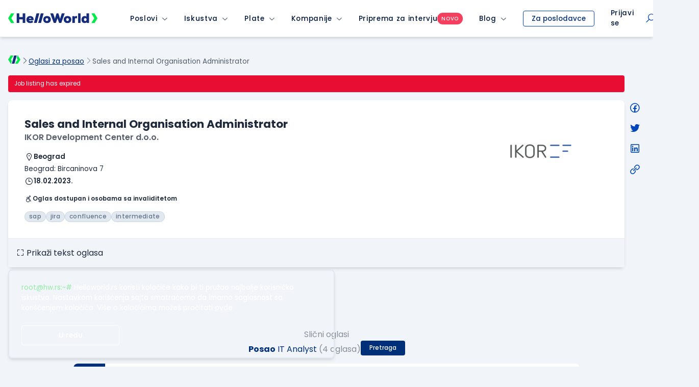

--- FILE ---
content_type: text/html; charset=utf-8
request_url: https://www.google.com/recaptcha/api2/anchor?ar=1&k=6LfmyvMUAAAAAJ-S0TrDfXc5WcJW372thmX6wTAj&co=aHR0cHM6Ly93d3cuaGVsbG93b3JsZC5yczo0NDM.&hl=en&v=PoyoqOPhxBO7pBk68S4YbpHZ&size=invisible&anchor-ms=20000&execute-ms=30000&cb=4ym2pdu8to5j
body_size: 48581
content:
<!DOCTYPE HTML><html dir="ltr" lang="en"><head><meta http-equiv="Content-Type" content="text/html; charset=UTF-8">
<meta http-equiv="X-UA-Compatible" content="IE=edge">
<title>reCAPTCHA</title>
<style type="text/css">
/* cyrillic-ext */
@font-face {
  font-family: 'Roboto';
  font-style: normal;
  font-weight: 400;
  font-stretch: 100%;
  src: url(//fonts.gstatic.com/s/roboto/v48/KFO7CnqEu92Fr1ME7kSn66aGLdTylUAMa3GUBHMdazTgWw.woff2) format('woff2');
  unicode-range: U+0460-052F, U+1C80-1C8A, U+20B4, U+2DE0-2DFF, U+A640-A69F, U+FE2E-FE2F;
}
/* cyrillic */
@font-face {
  font-family: 'Roboto';
  font-style: normal;
  font-weight: 400;
  font-stretch: 100%;
  src: url(//fonts.gstatic.com/s/roboto/v48/KFO7CnqEu92Fr1ME7kSn66aGLdTylUAMa3iUBHMdazTgWw.woff2) format('woff2');
  unicode-range: U+0301, U+0400-045F, U+0490-0491, U+04B0-04B1, U+2116;
}
/* greek-ext */
@font-face {
  font-family: 'Roboto';
  font-style: normal;
  font-weight: 400;
  font-stretch: 100%;
  src: url(//fonts.gstatic.com/s/roboto/v48/KFO7CnqEu92Fr1ME7kSn66aGLdTylUAMa3CUBHMdazTgWw.woff2) format('woff2');
  unicode-range: U+1F00-1FFF;
}
/* greek */
@font-face {
  font-family: 'Roboto';
  font-style: normal;
  font-weight: 400;
  font-stretch: 100%;
  src: url(//fonts.gstatic.com/s/roboto/v48/KFO7CnqEu92Fr1ME7kSn66aGLdTylUAMa3-UBHMdazTgWw.woff2) format('woff2');
  unicode-range: U+0370-0377, U+037A-037F, U+0384-038A, U+038C, U+038E-03A1, U+03A3-03FF;
}
/* math */
@font-face {
  font-family: 'Roboto';
  font-style: normal;
  font-weight: 400;
  font-stretch: 100%;
  src: url(//fonts.gstatic.com/s/roboto/v48/KFO7CnqEu92Fr1ME7kSn66aGLdTylUAMawCUBHMdazTgWw.woff2) format('woff2');
  unicode-range: U+0302-0303, U+0305, U+0307-0308, U+0310, U+0312, U+0315, U+031A, U+0326-0327, U+032C, U+032F-0330, U+0332-0333, U+0338, U+033A, U+0346, U+034D, U+0391-03A1, U+03A3-03A9, U+03B1-03C9, U+03D1, U+03D5-03D6, U+03F0-03F1, U+03F4-03F5, U+2016-2017, U+2034-2038, U+203C, U+2040, U+2043, U+2047, U+2050, U+2057, U+205F, U+2070-2071, U+2074-208E, U+2090-209C, U+20D0-20DC, U+20E1, U+20E5-20EF, U+2100-2112, U+2114-2115, U+2117-2121, U+2123-214F, U+2190, U+2192, U+2194-21AE, U+21B0-21E5, U+21F1-21F2, U+21F4-2211, U+2213-2214, U+2216-22FF, U+2308-230B, U+2310, U+2319, U+231C-2321, U+2336-237A, U+237C, U+2395, U+239B-23B7, U+23D0, U+23DC-23E1, U+2474-2475, U+25AF, U+25B3, U+25B7, U+25BD, U+25C1, U+25CA, U+25CC, U+25FB, U+266D-266F, U+27C0-27FF, U+2900-2AFF, U+2B0E-2B11, U+2B30-2B4C, U+2BFE, U+3030, U+FF5B, U+FF5D, U+1D400-1D7FF, U+1EE00-1EEFF;
}
/* symbols */
@font-face {
  font-family: 'Roboto';
  font-style: normal;
  font-weight: 400;
  font-stretch: 100%;
  src: url(//fonts.gstatic.com/s/roboto/v48/KFO7CnqEu92Fr1ME7kSn66aGLdTylUAMaxKUBHMdazTgWw.woff2) format('woff2');
  unicode-range: U+0001-000C, U+000E-001F, U+007F-009F, U+20DD-20E0, U+20E2-20E4, U+2150-218F, U+2190, U+2192, U+2194-2199, U+21AF, U+21E6-21F0, U+21F3, U+2218-2219, U+2299, U+22C4-22C6, U+2300-243F, U+2440-244A, U+2460-24FF, U+25A0-27BF, U+2800-28FF, U+2921-2922, U+2981, U+29BF, U+29EB, U+2B00-2BFF, U+4DC0-4DFF, U+FFF9-FFFB, U+10140-1018E, U+10190-1019C, U+101A0, U+101D0-101FD, U+102E0-102FB, U+10E60-10E7E, U+1D2C0-1D2D3, U+1D2E0-1D37F, U+1F000-1F0FF, U+1F100-1F1AD, U+1F1E6-1F1FF, U+1F30D-1F30F, U+1F315, U+1F31C, U+1F31E, U+1F320-1F32C, U+1F336, U+1F378, U+1F37D, U+1F382, U+1F393-1F39F, U+1F3A7-1F3A8, U+1F3AC-1F3AF, U+1F3C2, U+1F3C4-1F3C6, U+1F3CA-1F3CE, U+1F3D4-1F3E0, U+1F3ED, U+1F3F1-1F3F3, U+1F3F5-1F3F7, U+1F408, U+1F415, U+1F41F, U+1F426, U+1F43F, U+1F441-1F442, U+1F444, U+1F446-1F449, U+1F44C-1F44E, U+1F453, U+1F46A, U+1F47D, U+1F4A3, U+1F4B0, U+1F4B3, U+1F4B9, U+1F4BB, U+1F4BF, U+1F4C8-1F4CB, U+1F4D6, U+1F4DA, U+1F4DF, U+1F4E3-1F4E6, U+1F4EA-1F4ED, U+1F4F7, U+1F4F9-1F4FB, U+1F4FD-1F4FE, U+1F503, U+1F507-1F50B, U+1F50D, U+1F512-1F513, U+1F53E-1F54A, U+1F54F-1F5FA, U+1F610, U+1F650-1F67F, U+1F687, U+1F68D, U+1F691, U+1F694, U+1F698, U+1F6AD, U+1F6B2, U+1F6B9-1F6BA, U+1F6BC, U+1F6C6-1F6CF, U+1F6D3-1F6D7, U+1F6E0-1F6EA, U+1F6F0-1F6F3, U+1F6F7-1F6FC, U+1F700-1F7FF, U+1F800-1F80B, U+1F810-1F847, U+1F850-1F859, U+1F860-1F887, U+1F890-1F8AD, U+1F8B0-1F8BB, U+1F8C0-1F8C1, U+1F900-1F90B, U+1F93B, U+1F946, U+1F984, U+1F996, U+1F9E9, U+1FA00-1FA6F, U+1FA70-1FA7C, U+1FA80-1FA89, U+1FA8F-1FAC6, U+1FACE-1FADC, U+1FADF-1FAE9, U+1FAF0-1FAF8, U+1FB00-1FBFF;
}
/* vietnamese */
@font-face {
  font-family: 'Roboto';
  font-style: normal;
  font-weight: 400;
  font-stretch: 100%;
  src: url(//fonts.gstatic.com/s/roboto/v48/KFO7CnqEu92Fr1ME7kSn66aGLdTylUAMa3OUBHMdazTgWw.woff2) format('woff2');
  unicode-range: U+0102-0103, U+0110-0111, U+0128-0129, U+0168-0169, U+01A0-01A1, U+01AF-01B0, U+0300-0301, U+0303-0304, U+0308-0309, U+0323, U+0329, U+1EA0-1EF9, U+20AB;
}
/* latin-ext */
@font-face {
  font-family: 'Roboto';
  font-style: normal;
  font-weight: 400;
  font-stretch: 100%;
  src: url(//fonts.gstatic.com/s/roboto/v48/KFO7CnqEu92Fr1ME7kSn66aGLdTylUAMa3KUBHMdazTgWw.woff2) format('woff2');
  unicode-range: U+0100-02BA, U+02BD-02C5, U+02C7-02CC, U+02CE-02D7, U+02DD-02FF, U+0304, U+0308, U+0329, U+1D00-1DBF, U+1E00-1E9F, U+1EF2-1EFF, U+2020, U+20A0-20AB, U+20AD-20C0, U+2113, U+2C60-2C7F, U+A720-A7FF;
}
/* latin */
@font-face {
  font-family: 'Roboto';
  font-style: normal;
  font-weight: 400;
  font-stretch: 100%;
  src: url(//fonts.gstatic.com/s/roboto/v48/KFO7CnqEu92Fr1ME7kSn66aGLdTylUAMa3yUBHMdazQ.woff2) format('woff2');
  unicode-range: U+0000-00FF, U+0131, U+0152-0153, U+02BB-02BC, U+02C6, U+02DA, U+02DC, U+0304, U+0308, U+0329, U+2000-206F, U+20AC, U+2122, U+2191, U+2193, U+2212, U+2215, U+FEFF, U+FFFD;
}
/* cyrillic-ext */
@font-face {
  font-family: 'Roboto';
  font-style: normal;
  font-weight: 500;
  font-stretch: 100%;
  src: url(//fonts.gstatic.com/s/roboto/v48/KFO7CnqEu92Fr1ME7kSn66aGLdTylUAMa3GUBHMdazTgWw.woff2) format('woff2');
  unicode-range: U+0460-052F, U+1C80-1C8A, U+20B4, U+2DE0-2DFF, U+A640-A69F, U+FE2E-FE2F;
}
/* cyrillic */
@font-face {
  font-family: 'Roboto';
  font-style: normal;
  font-weight: 500;
  font-stretch: 100%;
  src: url(//fonts.gstatic.com/s/roboto/v48/KFO7CnqEu92Fr1ME7kSn66aGLdTylUAMa3iUBHMdazTgWw.woff2) format('woff2');
  unicode-range: U+0301, U+0400-045F, U+0490-0491, U+04B0-04B1, U+2116;
}
/* greek-ext */
@font-face {
  font-family: 'Roboto';
  font-style: normal;
  font-weight: 500;
  font-stretch: 100%;
  src: url(//fonts.gstatic.com/s/roboto/v48/KFO7CnqEu92Fr1ME7kSn66aGLdTylUAMa3CUBHMdazTgWw.woff2) format('woff2');
  unicode-range: U+1F00-1FFF;
}
/* greek */
@font-face {
  font-family: 'Roboto';
  font-style: normal;
  font-weight: 500;
  font-stretch: 100%;
  src: url(//fonts.gstatic.com/s/roboto/v48/KFO7CnqEu92Fr1ME7kSn66aGLdTylUAMa3-UBHMdazTgWw.woff2) format('woff2');
  unicode-range: U+0370-0377, U+037A-037F, U+0384-038A, U+038C, U+038E-03A1, U+03A3-03FF;
}
/* math */
@font-face {
  font-family: 'Roboto';
  font-style: normal;
  font-weight: 500;
  font-stretch: 100%;
  src: url(//fonts.gstatic.com/s/roboto/v48/KFO7CnqEu92Fr1ME7kSn66aGLdTylUAMawCUBHMdazTgWw.woff2) format('woff2');
  unicode-range: U+0302-0303, U+0305, U+0307-0308, U+0310, U+0312, U+0315, U+031A, U+0326-0327, U+032C, U+032F-0330, U+0332-0333, U+0338, U+033A, U+0346, U+034D, U+0391-03A1, U+03A3-03A9, U+03B1-03C9, U+03D1, U+03D5-03D6, U+03F0-03F1, U+03F4-03F5, U+2016-2017, U+2034-2038, U+203C, U+2040, U+2043, U+2047, U+2050, U+2057, U+205F, U+2070-2071, U+2074-208E, U+2090-209C, U+20D0-20DC, U+20E1, U+20E5-20EF, U+2100-2112, U+2114-2115, U+2117-2121, U+2123-214F, U+2190, U+2192, U+2194-21AE, U+21B0-21E5, U+21F1-21F2, U+21F4-2211, U+2213-2214, U+2216-22FF, U+2308-230B, U+2310, U+2319, U+231C-2321, U+2336-237A, U+237C, U+2395, U+239B-23B7, U+23D0, U+23DC-23E1, U+2474-2475, U+25AF, U+25B3, U+25B7, U+25BD, U+25C1, U+25CA, U+25CC, U+25FB, U+266D-266F, U+27C0-27FF, U+2900-2AFF, U+2B0E-2B11, U+2B30-2B4C, U+2BFE, U+3030, U+FF5B, U+FF5D, U+1D400-1D7FF, U+1EE00-1EEFF;
}
/* symbols */
@font-face {
  font-family: 'Roboto';
  font-style: normal;
  font-weight: 500;
  font-stretch: 100%;
  src: url(//fonts.gstatic.com/s/roboto/v48/KFO7CnqEu92Fr1ME7kSn66aGLdTylUAMaxKUBHMdazTgWw.woff2) format('woff2');
  unicode-range: U+0001-000C, U+000E-001F, U+007F-009F, U+20DD-20E0, U+20E2-20E4, U+2150-218F, U+2190, U+2192, U+2194-2199, U+21AF, U+21E6-21F0, U+21F3, U+2218-2219, U+2299, U+22C4-22C6, U+2300-243F, U+2440-244A, U+2460-24FF, U+25A0-27BF, U+2800-28FF, U+2921-2922, U+2981, U+29BF, U+29EB, U+2B00-2BFF, U+4DC0-4DFF, U+FFF9-FFFB, U+10140-1018E, U+10190-1019C, U+101A0, U+101D0-101FD, U+102E0-102FB, U+10E60-10E7E, U+1D2C0-1D2D3, U+1D2E0-1D37F, U+1F000-1F0FF, U+1F100-1F1AD, U+1F1E6-1F1FF, U+1F30D-1F30F, U+1F315, U+1F31C, U+1F31E, U+1F320-1F32C, U+1F336, U+1F378, U+1F37D, U+1F382, U+1F393-1F39F, U+1F3A7-1F3A8, U+1F3AC-1F3AF, U+1F3C2, U+1F3C4-1F3C6, U+1F3CA-1F3CE, U+1F3D4-1F3E0, U+1F3ED, U+1F3F1-1F3F3, U+1F3F5-1F3F7, U+1F408, U+1F415, U+1F41F, U+1F426, U+1F43F, U+1F441-1F442, U+1F444, U+1F446-1F449, U+1F44C-1F44E, U+1F453, U+1F46A, U+1F47D, U+1F4A3, U+1F4B0, U+1F4B3, U+1F4B9, U+1F4BB, U+1F4BF, U+1F4C8-1F4CB, U+1F4D6, U+1F4DA, U+1F4DF, U+1F4E3-1F4E6, U+1F4EA-1F4ED, U+1F4F7, U+1F4F9-1F4FB, U+1F4FD-1F4FE, U+1F503, U+1F507-1F50B, U+1F50D, U+1F512-1F513, U+1F53E-1F54A, U+1F54F-1F5FA, U+1F610, U+1F650-1F67F, U+1F687, U+1F68D, U+1F691, U+1F694, U+1F698, U+1F6AD, U+1F6B2, U+1F6B9-1F6BA, U+1F6BC, U+1F6C6-1F6CF, U+1F6D3-1F6D7, U+1F6E0-1F6EA, U+1F6F0-1F6F3, U+1F6F7-1F6FC, U+1F700-1F7FF, U+1F800-1F80B, U+1F810-1F847, U+1F850-1F859, U+1F860-1F887, U+1F890-1F8AD, U+1F8B0-1F8BB, U+1F8C0-1F8C1, U+1F900-1F90B, U+1F93B, U+1F946, U+1F984, U+1F996, U+1F9E9, U+1FA00-1FA6F, U+1FA70-1FA7C, U+1FA80-1FA89, U+1FA8F-1FAC6, U+1FACE-1FADC, U+1FADF-1FAE9, U+1FAF0-1FAF8, U+1FB00-1FBFF;
}
/* vietnamese */
@font-face {
  font-family: 'Roboto';
  font-style: normal;
  font-weight: 500;
  font-stretch: 100%;
  src: url(//fonts.gstatic.com/s/roboto/v48/KFO7CnqEu92Fr1ME7kSn66aGLdTylUAMa3OUBHMdazTgWw.woff2) format('woff2');
  unicode-range: U+0102-0103, U+0110-0111, U+0128-0129, U+0168-0169, U+01A0-01A1, U+01AF-01B0, U+0300-0301, U+0303-0304, U+0308-0309, U+0323, U+0329, U+1EA0-1EF9, U+20AB;
}
/* latin-ext */
@font-face {
  font-family: 'Roboto';
  font-style: normal;
  font-weight: 500;
  font-stretch: 100%;
  src: url(//fonts.gstatic.com/s/roboto/v48/KFO7CnqEu92Fr1ME7kSn66aGLdTylUAMa3KUBHMdazTgWw.woff2) format('woff2');
  unicode-range: U+0100-02BA, U+02BD-02C5, U+02C7-02CC, U+02CE-02D7, U+02DD-02FF, U+0304, U+0308, U+0329, U+1D00-1DBF, U+1E00-1E9F, U+1EF2-1EFF, U+2020, U+20A0-20AB, U+20AD-20C0, U+2113, U+2C60-2C7F, U+A720-A7FF;
}
/* latin */
@font-face {
  font-family: 'Roboto';
  font-style: normal;
  font-weight: 500;
  font-stretch: 100%;
  src: url(//fonts.gstatic.com/s/roboto/v48/KFO7CnqEu92Fr1ME7kSn66aGLdTylUAMa3yUBHMdazQ.woff2) format('woff2');
  unicode-range: U+0000-00FF, U+0131, U+0152-0153, U+02BB-02BC, U+02C6, U+02DA, U+02DC, U+0304, U+0308, U+0329, U+2000-206F, U+20AC, U+2122, U+2191, U+2193, U+2212, U+2215, U+FEFF, U+FFFD;
}
/* cyrillic-ext */
@font-face {
  font-family: 'Roboto';
  font-style: normal;
  font-weight: 900;
  font-stretch: 100%;
  src: url(//fonts.gstatic.com/s/roboto/v48/KFO7CnqEu92Fr1ME7kSn66aGLdTylUAMa3GUBHMdazTgWw.woff2) format('woff2');
  unicode-range: U+0460-052F, U+1C80-1C8A, U+20B4, U+2DE0-2DFF, U+A640-A69F, U+FE2E-FE2F;
}
/* cyrillic */
@font-face {
  font-family: 'Roboto';
  font-style: normal;
  font-weight: 900;
  font-stretch: 100%;
  src: url(//fonts.gstatic.com/s/roboto/v48/KFO7CnqEu92Fr1ME7kSn66aGLdTylUAMa3iUBHMdazTgWw.woff2) format('woff2');
  unicode-range: U+0301, U+0400-045F, U+0490-0491, U+04B0-04B1, U+2116;
}
/* greek-ext */
@font-face {
  font-family: 'Roboto';
  font-style: normal;
  font-weight: 900;
  font-stretch: 100%;
  src: url(//fonts.gstatic.com/s/roboto/v48/KFO7CnqEu92Fr1ME7kSn66aGLdTylUAMa3CUBHMdazTgWw.woff2) format('woff2');
  unicode-range: U+1F00-1FFF;
}
/* greek */
@font-face {
  font-family: 'Roboto';
  font-style: normal;
  font-weight: 900;
  font-stretch: 100%;
  src: url(//fonts.gstatic.com/s/roboto/v48/KFO7CnqEu92Fr1ME7kSn66aGLdTylUAMa3-UBHMdazTgWw.woff2) format('woff2');
  unicode-range: U+0370-0377, U+037A-037F, U+0384-038A, U+038C, U+038E-03A1, U+03A3-03FF;
}
/* math */
@font-face {
  font-family: 'Roboto';
  font-style: normal;
  font-weight: 900;
  font-stretch: 100%;
  src: url(//fonts.gstatic.com/s/roboto/v48/KFO7CnqEu92Fr1ME7kSn66aGLdTylUAMawCUBHMdazTgWw.woff2) format('woff2');
  unicode-range: U+0302-0303, U+0305, U+0307-0308, U+0310, U+0312, U+0315, U+031A, U+0326-0327, U+032C, U+032F-0330, U+0332-0333, U+0338, U+033A, U+0346, U+034D, U+0391-03A1, U+03A3-03A9, U+03B1-03C9, U+03D1, U+03D5-03D6, U+03F0-03F1, U+03F4-03F5, U+2016-2017, U+2034-2038, U+203C, U+2040, U+2043, U+2047, U+2050, U+2057, U+205F, U+2070-2071, U+2074-208E, U+2090-209C, U+20D0-20DC, U+20E1, U+20E5-20EF, U+2100-2112, U+2114-2115, U+2117-2121, U+2123-214F, U+2190, U+2192, U+2194-21AE, U+21B0-21E5, U+21F1-21F2, U+21F4-2211, U+2213-2214, U+2216-22FF, U+2308-230B, U+2310, U+2319, U+231C-2321, U+2336-237A, U+237C, U+2395, U+239B-23B7, U+23D0, U+23DC-23E1, U+2474-2475, U+25AF, U+25B3, U+25B7, U+25BD, U+25C1, U+25CA, U+25CC, U+25FB, U+266D-266F, U+27C0-27FF, U+2900-2AFF, U+2B0E-2B11, U+2B30-2B4C, U+2BFE, U+3030, U+FF5B, U+FF5D, U+1D400-1D7FF, U+1EE00-1EEFF;
}
/* symbols */
@font-face {
  font-family: 'Roboto';
  font-style: normal;
  font-weight: 900;
  font-stretch: 100%;
  src: url(//fonts.gstatic.com/s/roboto/v48/KFO7CnqEu92Fr1ME7kSn66aGLdTylUAMaxKUBHMdazTgWw.woff2) format('woff2');
  unicode-range: U+0001-000C, U+000E-001F, U+007F-009F, U+20DD-20E0, U+20E2-20E4, U+2150-218F, U+2190, U+2192, U+2194-2199, U+21AF, U+21E6-21F0, U+21F3, U+2218-2219, U+2299, U+22C4-22C6, U+2300-243F, U+2440-244A, U+2460-24FF, U+25A0-27BF, U+2800-28FF, U+2921-2922, U+2981, U+29BF, U+29EB, U+2B00-2BFF, U+4DC0-4DFF, U+FFF9-FFFB, U+10140-1018E, U+10190-1019C, U+101A0, U+101D0-101FD, U+102E0-102FB, U+10E60-10E7E, U+1D2C0-1D2D3, U+1D2E0-1D37F, U+1F000-1F0FF, U+1F100-1F1AD, U+1F1E6-1F1FF, U+1F30D-1F30F, U+1F315, U+1F31C, U+1F31E, U+1F320-1F32C, U+1F336, U+1F378, U+1F37D, U+1F382, U+1F393-1F39F, U+1F3A7-1F3A8, U+1F3AC-1F3AF, U+1F3C2, U+1F3C4-1F3C6, U+1F3CA-1F3CE, U+1F3D4-1F3E0, U+1F3ED, U+1F3F1-1F3F3, U+1F3F5-1F3F7, U+1F408, U+1F415, U+1F41F, U+1F426, U+1F43F, U+1F441-1F442, U+1F444, U+1F446-1F449, U+1F44C-1F44E, U+1F453, U+1F46A, U+1F47D, U+1F4A3, U+1F4B0, U+1F4B3, U+1F4B9, U+1F4BB, U+1F4BF, U+1F4C8-1F4CB, U+1F4D6, U+1F4DA, U+1F4DF, U+1F4E3-1F4E6, U+1F4EA-1F4ED, U+1F4F7, U+1F4F9-1F4FB, U+1F4FD-1F4FE, U+1F503, U+1F507-1F50B, U+1F50D, U+1F512-1F513, U+1F53E-1F54A, U+1F54F-1F5FA, U+1F610, U+1F650-1F67F, U+1F687, U+1F68D, U+1F691, U+1F694, U+1F698, U+1F6AD, U+1F6B2, U+1F6B9-1F6BA, U+1F6BC, U+1F6C6-1F6CF, U+1F6D3-1F6D7, U+1F6E0-1F6EA, U+1F6F0-1F6F3, U+1F6F7-1F6FC, U+1F700-1F7FF, U+1F800-1F80B, U+1F810-1F847, U+1F850-1F859, U+1F860-1F887, U+1F890-1F8AD, U+1F8B0-1F8BB, U+1F8C0-1F8C1, U+1F900-1F90B, U+1F93B, U+1F946, U+1F984, U+1F996, U+1F9E9, U+1FA00-1FA6F, U+1FA70-1FA7C, U+1FA80-1FA89, U+1FA8F-1FAC6, U+1FACE-1FADC, U+1FADF-1FAE9, U+1FAF0-1FAF8, U+1FB00-1FBFF;
}
/* vietnamese */
@font-face {
  font-family: 'Roboto';
  font-style: normal;
  font-weight: 900;
  font-stretch: 100%;
  src: url(//fonts.gstatic.com/s/roboto/v48/KFO7CnqEu92Fr1ME7kSn66aGLdTylUAMa3OUBHMdazTgWw.woff2) format('woff2');
  unicode-range: U+0102-0103, U+0110-0111, U+0128-0129, U+0168-0169, U+01A0-01A1, U+01AF-01B0, U+0300-0301, U+0303-0304, U+0308-0309, U+0323, U+0329, U+1EA0-1EF9, U+20AB;
}
/* latin-ext */
@font-face {
  font-family: 'Roboto';
  font-style: normal;
  font-weight: 900;
  font-stretch: 100%;
  src: url(//fonts.gstatic.com/s/roboto/v48/KFO7CnqEu92Fr1ME7kSn66aGLdTylUAMa3KUBHMdazTgWw.woff2) format('woff2');
  unicode-range: U+0100-02BA, U+02BD-02C5, U+02C7-02CC, U+02CE-02D7, U+02DD-02FF, U+0304, U+0308, U+0329, U+1D00-1DBF, U+1E00-1E9F, U+1EF2-1EFF, U+2020, U+20A0-20AB, U+20AD-20C0, U+2113, U+2C60-2C7F, U+A720-A7FF;
}
/* latin */
@font-face {
  font-family: 'Roboto';
  font-style: normal;
  font-weight: 900;
  font-stretch: 100%;
  src: url(//fonts.gstatic.com/s/roboto/v48/KFO7CnqEu92Fr1ME7kSn66aGLdTylUAMa3yUBHMdazQ.woff2) format('woff2');
  unicode-range: U+0000-00FF, U+0131, U+0152-0153, U+02BB-02BC, U+02C6, U+02DA, U+02DC, U+0304, U+0308, U+0329, U+2000-206F, U+20AC, U+2122, U+2191, U+2193, U+2212, U+2215, U+FEFF, U+FFFD;
}

</style>
<link rel="stylesheet" type="text/css" href="https://www.gstatic.com/recaptcha/releases/PoyoqOPhxBO7pBk68S4YbpHZ/styles__ltr.css">
<script nonce="F22ENSYglmkjLhbMbAqcwg" type="text/javascript">window['__recaptcha_api'] = 'https://www.google.com/recaptcha/api2/';</script>
<script type="text/javascript" src="https://www.gstatic.com/recaptcha/releases/PoyoqOPhxBO7pBk68S4YbpHZ/recaptcha__en.js" nonce="F22ENSYglmkjLhbMbAqcwg">
      
    </script></head>
<body><div id="rc-anchor-alert" class="rc-anchor-alert"></div>
<input type="hidden" id="recaptcha-token" value="[base64]">
<script type="text/javascript" nonce="F22ENSYglmkjLhbMbAqcwg">
      recaptcha.anchor.Main.init("[\x22ainput\x22,[\x22bgdata\x22,\x22\x22,\[base64]/[base64]/[base64]/[base64]/[base64]/[base64]/[base64]/[base64]/[base64]/[base64]\\u003d\x22,\[base64]\\u003d\x22,\[base64]/CiMKjDMOowonDtMOFfsKDw5w5NsKAwogMwrPCjMKcSG1JwqMzw5FGwoUKw6vDhcKkT8K2wrRWZQDCnVcbw4AfcwMKwowXw6XDpMOAwqjDkcKQw4czwoBTKF/DuMKCwrjDpnzClMOGbMKSw6vCpsKDScKZHMOATCTDhsKbVXrDqsKVDMOVYE/Ct8O0VMO4w4hbY8KTw6fCp0llwqk0bSUCwpDDpHPDjcOJwrzDvMKRHzhLw6TDmMOgwr3CvHXCty9EwrtIW8O/YsOrwonCj8KKwoPCskXCtMOHccKgKcK5wprDgGt1VVh7Z8KibsKID8K/wrnCjMO2w6Uew65Uw73CiQcOwpXCkEvDqWvCgE7Csl47w7PDvMKmIcKUwrlFdxcvwovClsO0DWnCg2BxwrcCw6dBIsKBdEc+U8K6OUvDlhRYwpoTwoPDg8OdbcKVA8OQwrt5w5bChMKlb8KXeMKwQ8KrNFoqwq/Cm8KcJSfChV/DrMKgc0ANfQ4EDQvCqMOjNsO9w6NKHsKxw6pYF1/CvD3Co3zCq2DCvcOTQgnDssO0JcKfw68Gf8KwLirCtsKUOCoTRMKsAj5ww4RZcsKAcRjDlMOqwqTClA11VsKyTQszwoQVw6/ChMOlCsK4UMOww7ZEwpzDsMKLw7vDtUYbH8O4wp9+wqHDpGc6w53DmwPCjsKbwo4DwrvDhQfDiTt/w5ZUXsKzw77CsE3DjMKqwr/Dp8OHw7soC8OewocOL8KlXsKMSMKUwq3DkwZ6w6FuTF8lOXYnQQ/DncKhIQ7DrMOqasOhw7zCnxLDmMKPbh8tF8O4TwAHU8OICx/Dig86M8Klw53CkcKPLFjDoWXDoMOXwrjCqcK3ccKLw7LCug/[base64]/DjsO/fG04w7zCv8KIwr7DusOOwq3DksOPfGjCqwkmPsK/wq3DgGwnwpICTkXCphtbw47Ci8OXazLCncKPTMOyw7/DhzE4PcO6wo/CpWtmacO/[base64]/[base64]/[base64]/CsC3DrAFlaFTDqU3DokAFNUzDvB/CisObwqDCpMKNw78kR8OmCMK+w6rDs2LCs1LCgA/DrjnDvGXCm8O+w6dvwqIzw6xWSnnClsOkwrPDgsKnwqHCkF/Dh8KRw5scPQ4Wwponw4k7axjCqsO2wrMxw6VWKxjDp8KHWMK9OGYDw7NNN2bDg8KLw57DosKcQi7Cm1rDu8K2QMKvGcKDw7TDncK7I0pkwq/[base64]/wofCtQXCmcKzwpVnIMKMXlNlwp/CrcKADMKVcXFTUMOWw7BUecKTWsKFw4UbAQQ6W8KqJMOGwphVBsOXfMONw4h6w7DDsjfDksOqw7zCgVrDtsOHMm/Ci8KUKcKHK8OSw6/DhylSJMKbwovDs8K5OcOUw6UVw5fCnz4yw6YyS8KEwqbCucOeZ8KMZUrCkUUSXwFEZA/[base64]/[base64]/[base64]/CuwbDswbDm0XDp0QdwpNLwrgWw6bCjSHDthzCt8O/UkLChmrDu8KYLsKGJCtLF27DqVwcwqDDp8Kyw4TCgMOAwrvCtj/[base64]/[base64]/DuQVHRMOnw4vDtcOIw63DisO8P8O7wo3DgcOfw4LDvy5KbsOlSxfDksOdw7w4w73DnMOCEsKEazHChQ/ChEhnw63ChcK7w5JUKUU1IMKSLmvCn8OEworDgFlSf8OZbiLDqnJFw6nCrMKadhXDhHBBwpPCswXChhl2Ik/[base64]/DvjTCn1zDksOewoJwwrrCtcO1T2JFbsKfw4bDiXPDjh3Cmx/CqsKwEhNdRWIBXW5Pw7IUw6NkwqnCncKqwrhow5rDpXPCi3jCrws3BcKtDC8MWMKgNMOuwpbDksKFLnlYw4TDtsKewqNFw7bDiMKnT2PCo8KGbgnDhFo+wr9WGsKsf0NFw7Y4wrcLwrHDtWzCtAptw6nDgMK6w4tWdMOtwr/DusOBwpTDl1fDsCd6dTfCosOgeikSwrhHwr8Bw73DuyNCPMKZZFEzQnHCgsKlwr7Cr2tjwrcOL1xmLmZnw4dwJjY0w5QNw7UsVTdtwpjDuMKqw5fCvMK5wog2D8OIwpXDh8K8FkHCqV/DmcOTCsKXR8OLw6jDqMK9VhwATVLCm3YREsOgb8KTaWYHTWoNwpRLwqbCisKZQjYoCsKRwoHDrsO/AMKgwrfDg8KTGmrDlGFSw4gsL312w5wvw7rCvMK4NcK0Dy8XScOEwrUWVARcU07CksO2w7UgwpPDlSzDoyMgX0Fjwph+wqbDgMOuwqcIw5PCkiLCrsOid8OUw77DlcO+fBLDoD3DjMK1wrBvQi4Cwpg6wotZw6TCuSTDny4jJ8Oxew4IwrHCjR/CtMOpJ8KNCMOxBsKew5jCh8K2w5B7CnNfw6HDoMKqw4/DucKlw4ICScK8esKOw7lbwrnDv3zDosKtw7/CkAPDtXFTbgLDr8Kvwo0Fw6bDiRvCv8O5acOUE8K0w5rCssO6w7Bew4HCj2vCncOow6fCrGzDgsOVLMK6S8O0Sg/DssKZM8KZEFd7wodrw5DDmHXDs8OWw71OwrtXBX1uw4PDv8O4w7jDoMOawp7Dj8KDw4gQwq5wEsKvZcOgw7XCl8KZw7XDk8KLwocow5PDgipbXm8qAcOAw5Ifw7XCmVHDlgTDmcOcwrDCrT7CuMOewodww6HDkEnDhAYMw6J9IsK/fcK1fkzDpsKKw6cOdcKhTkopYMKLw4lcw5XCkgfDpcOiw6h5CFQfwpogW0lgw5p5RMOGI2vDucKNZzHCtMOJSMOuG0bCoz/ChcKmw53CkcOQVn96w61Cwr1HCHd4YsOkPsKEwrfCm8OQP0HDjcOUwpQhwo4sw4R9wrDCtMKpTMO9w6jDrTLDiUTCh8KQAsO9YBwjwrPDscK7wovDljdGwr7DvsKsw5wOCMOXN8OeDsO7DCNYVcOhw67Cr0kKS8Kcd1cuAy/DkkrCqMKhTUsww7vDnHEnwqQ9HnDDtXlCw4rDgVvCvAtjeF4Rw7TCpUQnZcKww6NXwrbDuz5Yw6vCgQUtWsOzUMKhFcOeJsOdZWLDijRlw5/CnmfDiSM6GMKIw50Sw4/DkMOvCcKPNjjDlsK3XcOUV8O5w6PDgsKwaTU5LMKtwpLDo37CkyBSwp8/QsKBwoLCt8OdQwwOccO+w6fDqXtMXMKpw5TCrFLDqsOCw7ZXZT9nwo7Dj33CmMOXw6Y7wqjDlsOhwrLClUYHWlXCksKXd8K1wpbCs8KBwpM4w4rDt8KJP2vDvsKbchvCg8KLVHLCjQ/[base64]/DtcOOKVwzczJ6wr/Dl8K0J3/Cp2lVKcOUNcO/w7zCh8KqQ8O0B8KSwojDksKBw5zClcOvDRx9w54QwqgTPsO5BcOCXsKVw6QZMMOuCWvDvA7DhcO5wptXWwXCrGPDjsKiSMOXTcObEMOjw4dxK8KFVBsyazbDik/DvMKfwrhVTUDDqh80T2B5DjMDZsK9wrzCrcOwDcOLD3duNEPCksKwW8OXIsOfw6QtQ8KvwoxZE8O9woNyLlhScmVZf3o6FcOMGQzDrErCvzVLw7ppwp/ClcOUL0wvwoR5ZMK0wpfChsKbw7bCv8Omw7bDl8OXPcO8wqA6wr/CmU3DmcKjdMOTQ8OPUgLDvWlJwqY3cMO7w7LDrRRhw7grfMKDUjrDm8Kywp1UwonCmTMfw7TDpgAjwpvDpWRWw5k1w7hsBFLCl8OuCsKyw4Bqwo/CpsK/wr7CpGbDhcKpRsKmw6DCjsK+f8O6w6zCj3XDn8KMMlfDoXIuScO8wpTCgcKpLzUgw7cdwqESRCcDfMOnw4bDqsKFwr/[base64]/CpzzDocKEwr3CqMOdwqwww4PDhVRHfnZowpoVXMO7JsOkOsOVwphrDnHCq3vDhSzDsMKLdxvDqsK6wr/[base64]/wrnCjWnCgjXCqMOXRknDmUJuHRXCgcKEZRF8bwnDpsKAUBdtFMOmw7hWRcOmw6zCgEvDjWVxwqZkE1o9w5E/ZiDDilbDvnHCvcOXw43CjA9pJUfCp3k5w4vCucK2eGFyOBHDtxkrccKswp7CiR3DtzHCqcOtwpjDgR3CrE/CocOuwpPDn8K3asO+wqVUcWUfbmjChkLDpV5cw4jDlMODWhszGcOYwpLDpkjCsjJcwqnDpHdORsKcAGfCuifClsKGI8OUeGrDn8K7Z8KEEsKpw4TCt3oIAB/Dr0FqwpB3woPCsMKTH8K7P8KrHcOowrbDr8Onwpxew5crwqvCuV3CvQhKc3NIwpkJwp3CkE5JdnNtTTk7w7Yuf1sOUcOZwqLDnjvCgBlWH8O6wpkgw4IZwqfDqsOtwqwTLGPCsMK0EGbCiEAVw5pLwq7CncKWTMKxw6orwqfCrl9GHsODw4HDqkPDrx/DmMKww75hwpZoI3BowoPDocOnw6XChgEpw4/Dg8KFw7RhRkI2woPDjzvCoDhEw6XDjCLDrjRdw5PDsgPCkWoWw4bCryjDg8OZBsOIdcKOwoLDhwDCisOxI8OfVXcTwo3DsG3CocKTwrzDhcOHQcOzwo7Du0UYSsK/w7nCoMKQVcOMw7rCr8KZPsKOwq8mw5lxcyo/e8OSBMKfwqdywosqwpU9bWNPe1LDqg3CpsKywqgPwrQowrrDjiJsInfDlmwBYMKVSkVNB8O1O8KWw7rCgMOBw4fChlsuRMKOwojDicOQOg/[base64]/wrFpw7/Cm8OURiU6K8K7w5bDvcKhwodidHJmDjxmwqjCqcKMwq3DvcKTUsO7KsOEwrrDpsO6VkpswrJ/w5o0UU1Nw6TCqiDCkD8Wb8Ozw6pVORAMwpDCusKBNErDm0gyUBNHasKyTsKEw6HDqsK0w5oeDcKRwo/DgMOAw6kXKWdyYsOqw60yQsK0JjnCgXHDlFovW8Oww4/DkHNJMGEewonDjxozwo7DhFEZOXwfAsKfRCZxwrXCs0bDk8KuJMKVwobChzpUwoA8JVI1SX/[base64]/IMKfH1YGOHtuw4PDvh7CjxN4RSU+w6zCoTZSw7zClUR2w6fDnwLCqsKmCcKFLlg+wpnCisKlwp7DjsOkw6PDp8KzwqfDn8KewoLDl0TDi0ssw7JvwojDoG/DpcKUIW41CzUpw78pHkpgwpcNfMK2C3tYRifCnMK8w7nDs8K4wpM1w650woomZmTDs1DCiMKrajhvwqhbcsOGVMKmw7EcUMKfw5cmwop0XHQcw49+w6IgI8OwF0/CizfCkg9Nw4zDo8K/wqPDn8O6w4/DgVrCvlrDlMOaZsKAw4vCgMKsEsK/w6/CtT50wqULH8Ofw4tKwpNzworCpMKRG8KGwp8zwr8rSCXDrsOcwoTDtjwcwozDs8OlCsO+wqQWwqvDuF7DmMKEw53CrMKbAAHDkjnCi8OKw6xgw7XDjMKHwoATw5Q+ICLDlWXCuQDCncOgOsKowqAqMxXDsMO7wo9/Gz/Di8Knw57DmBrCvcOCw6XDg8OGV0F0UsKNNA/[base64]/wpbDscKMKkLDm3XDqMKNTcOWwrtkaVB5aTnDkxl3w7XChCl1bsOjw4/CgcOIfngHwqAgw5zDiwrDnDQcw44PHcOOakAiw5fDmGLDjgQZYzvChElvCsOxF8OYwpvCh1YTwqFvWMOrw6rDlcK2C8KtwqzDvcKmw6h2w4IjSsO0w7/[base64]/DomjCigbDkD7CgsOQwrHDqsKcV8O5clsYw6AQJWlLEsKgPVHCvcOYA8Khw49CKi/CiWcGd17Dm8ORwrIjRMKwVC5Uw6R0wpkVwo5Zw7zCkyrCuMKvIwg1acOBcsOHecKGfVJ8worDpGoTw7oFQAjCscOnwp45RENAw5k6wqDCi8KpJMKpLyw6IifCnsKbeMKhbcODU3gLBm7DtMK7V8Kxw4vCjnLDnHlSJFHCrxpOQXYSw6fDqxXDswXDlXfCjMONwr/DtsOQRcOcfMO4w5Vxb3QZZ8Khw6PCvsKoaMOWLANYLsKMw755w77DhFpswrjDr8OWwoYmwpVEw7nCv3XDsRnDoVLCq8KJRcKOCjlBwoHDgVrDsgo2em/[base64]/[base64]/w69XDQpfHsKcw6vDsANNfVvChRzCpMO4H8OOwqPChcKlTGMJOQp8STnDsnvCi3fDjSofw7F+wpVpwot9DTY7GcOsIzBgwrdYGg/Co8KRJ1DCvMOUZMK9UcOJwrHClsOhw65lw6gQwqkSb8KxasKnw6TCs8OMw6c5WsKQw6pyw6bCgMOUYsO7wrBTwrsLelJtCj0OwoDCqsKWdsKHw59Iw5DDvMKdXsOjw5vCix3Ct3LDuDEYwo4qPsOHwpLDoMOLw6vDmwbDqwABBsK1XxhGw6/Dh8KiecOew6hnw79Pwq3Dv3rDrsOlJcKPXmZBwoB5w6kxWn8wwrpQw6jCvCZpw5VYdMKRwpXClsOyw41jb8OvEj5Xwot2X8OIw6PClF/CrUJ+ACVKwpIdwpnDn8K2w5HDq8Kbw5jDu8KtfsK2wrrDvlRDD8OJTMOiwrFMw4fCv8KVUmDCtsOpaT3DqcOWVsOwVhN9w6DDkQbDsnnCgMKyw4/[base64]/[base64]/fsOdSMOMw4dgwr5dw6rCvCUhw4ZDwp3DtBDCjsOULlzDtRkRw7jCm8Oawphrw5Z9w6VGF8K/[base64]/CmsO3w7wiDV0qPGfCkV3Ch214wqokwrjDjHsswprCtm3DmXvCisKnPAbDvTjDjT4XTzjDtsKGcUp0w5/[base64]/woTCrMOYDcKEXkc3w7vDu8Kdw7nChcO1woUowr/DscODfsKqw6DCnsOgcD8Jw4TCjDPCizzCoFfClhPCt27CtXwYAl4Zwo9fwoPDrklGwqDCpsOzwoHDpMO0wqItwo0qAcOCwq1TMQAsw7ljIsOywqd6wosnJ2cFw5QUJgPCvsOmER54wpvDiCLDgMKUwqHCtsKRwoPCmMKTMcKnBsKyw7MVdRF7AX/Cl8KtRcKIZMKPccOzwoLDgB3DmS3ClWNQKHpyBMK4dgDCgTXCm3XDt8OaD8OdAsO/[base64]/CtnccwpHCr8Kow4d3Tz/[base64]/w43CgsOKw4hvwpnDphBDwr/Co10ew6HDksOhPFLDssObwp1Lw7/[base64]/CucK+w6xne3Jnw6DDiS/ClsOlcFNpX23CqTTDkCApSnpNw5fDiEZfZsKNbsKhBhfCpcKWw5rDhBLDkMOiL0/DiMKAwqlmw5Y+ZDtOeCHDs8OpN8Oidnt9FMO5w4NnwpTDuwjDo19gwpjCmsOaXcOsM2fCkx8tw4QBwpfDisKtD0/CnVYkAsOxwqjCqcO5fcOPwrTCvm3Dj08eb8KQMARVZ8ONQ8Kqwo5Yw6ExwqfDgcKvw7jClysqw6jDjA9pSsOhw7kIDcKnZh0ITsOTwoDCk8Oqw53CiiLCnsKtwqXDql7Dq3DDjx/Di8KUKUvDoivCgjXDsztHwpJuwpNGwpbDlSE3wpnCvj9/w5TDpAjCpxDCml7DlMKdw4wSw5zDiMOUSRrCgynDmTtJUXPDtsO4w6vCtcOYIMOew689wobCmiUDw73Dp3JFRcOVw7fClsK6R8OHw4Ngw5/[base64]/Cg8O1JQbDscOMTsKVw7LCrTfCpsOzXHp2wqJPwqnDjcKMwrw3VsKQNEzDmsK0wpHCsmLDg8OOVcOiwq5bdi0sCF1PNCVSwr/[base64]/CmALDncK8NsKJw4lWbBsSJ8OlS8KqPEjCjXoNw48hYmVBw5nCm8KnfnzCjmbDpMKeLGjDmMOOcwleH8Kdw5vCrCdZw4TDosKOw4TCuH0AecOLfzkzcwkHw5MjT0BfHsKCw4VMG1BOSVXDtcKYw6jCm8KMwrh6cTh/wpbCtArCvB7DicO5wokVNcKiNVpfw4leBcKBwqh9H8O8w7EFwrXCs0rCr8KFNsKDTsOELMOTZMOAdMK4wpdtBkjDginDjAIww4VtwoQ7eV8DGcKZMsOPFMKTRcOqV8KVw7TCvRXDpMKTwqtJC8O/N8KVwp8BG8KUW8OtwqjDtgAdwr4QUxrDuMKOZMOyFcOiwqxpw7zCqMO9YilAd8KDEMO0Z8KAACVWEsK3w47Crx/[base64]/[base64]/[base64]/VmJ8a8KediNTwpHDvV7CgyNPQMKSTsKUQB7CnWnDu8OXwpTCgsOLwqQCJVjCjl0gw4d/fD9WJcOMbGlWJGvCjhthT21Ybng+UwwJbDLCsU1WU8KTw4IJw7LCm8KuU8O0w7YkwrtPYXbDisOGwq9MBDzCuTB0wrvDrMKPEMOlwrd7EcOVwpzDv8Orw43DnATClMOCw6wCdTnDrsK+RsK/B8KITQplOjAILRjCuMKYw7TCmgvDtsKDwoJ3RcOBwp5IUcKTc8OICMORC37DhjbDgsKcFUHDhMKAWmYdUsK+BjJfbcOYHT3CpMKVw7MVw5/CpsKLwqYswp4JwqPDgSLDp0jCq8KsPsKJFz/[base64]/QsOUV0Ahwrtew7c/w5/Dm1Q4RG3Cr1E6JVBkwqI5KAt1wqpPTxnDu8OZEwYhSWMtw7HChwEVZ8KgwrVVw6nCiMKiTgBhw6vCizJJw5ZlEA/DhBFcDsOswothw4LCncKRT8O8SgvDn19GwqbCvMOYZX5dw6PCgjUSw4rCrQHDosKhwo4LB8K2wq5fccOBLQjDpgpwwpxCw5UtwrPCixnDnMKsFVLDhDPCmD3DtTTCumxxwpAfVXTCj2zCvFQlJMKiw5rDrsOFIz/DvUZcw5rDksOpwoF3H1bDuMKIasKPEsOswoJDMAvCtMKxRBrDv8OvJ25BCMOVw7fCgg/Ct8K+wo7CqTfCgEciw7HDmsK8dMK2w4TCtMKIw5fCs2jDjSwhYsO5THjDk0XDvTBaDsK3JmwFwq5qPA15HcOLwoXCi8KyTsK0w7bDtwc/wq4hw7/CkFPDi8KZwqZOwpPCuDfDgSHCi3dqXcK9fEzCsx/CjirCssO0w5YOw6zChcO7MyPDr2VZw7xaXsK2EEvDvCAnWGzDtMKqR0pFwqZyw51ywqkSw5ZbQ8KoKMKcw4EEwroVCsKya8OUwrYMw7TDvlRHwol+wpPDm8Kfw73Cng1+w6/[base64]/w7jDiUXClMKKMcKIw48HPcKrwrDDuljDiRPCksO2wp7DnADDisKeTMOjw6XCpz4wFMKaw4RncMOoRC5MbcKow7EnwpZCw6HCkVkfwp/ChE9FaCYILcKwGxkeEAbDkFJNcxZTIHQtZT/Dgg/DsRPCiSvCtMKwLELDhjrDpnxBw5bDrAgMwpkpw53DsW/[base64]/[base64]/CpsKdw4cCw7hnw5Qmwpw7w5bDtHHCu8Kiw4HDn8KPw6vDs8Okw5tDwonDigfDllAUwrHCsi7CpMOqWQVNdirDpxnChmgRV2d+w47DnMKjwo/DsMKhBMOFGX4Iw5d3wphsw43DsMKKw7NoCsObQ1Y6DcORw4cdw5crTit3w68beMOJw7wmwr/CpMKOw5Myw4LDgsOfecOQCsOnXcOiw7XDq8OQw7ofRw0ZdRNEGsOewpHCpsKewqDCp8Odw61swo9MD0wLUSTCsj4kw40SIcKwwpTCpQ/CnMKBdCXDlcKxw6/ClsKLe8OOw6TDqcKxw47CslfCq2k1wo/Ci8KMwrs/[base64]/Cp1nCnS3Dt8OGw47CpsOUfwTDi3HDuAlawpYrw4xpNQwBwo7Dq8KYKGxFf8Oow6RtHH4/wr1zNR/[base64]/XMOFwojCuyMtZsKvMMKBwpRVecO1bAIxfzjCiC4lwrPDj8KHwrtEwqoRZ1pMIBXChk3CvMKZw6s5VERQwrDCoTHDjUZeRyApVcOJwrlkDCF0KcOmw4/DrMOeEcKMw7t8Amc2AcOuwr8gRcKdw5DDkcKPDsK0LnN1wo7DkV3DsMOJGnrCssO3XkAvw4TDqyLDu2HDvSAkwoU2w503w68/[base64]/[base64]/CocOeRxZAw6deNcKsw4gawo1tdnNLw57CnRXDlwXDkcOjQsO3M27DuQ1CWcOdw5LCksOhw7HCjWp0eSLDu3/Dj8OWwpXDgnjCtgfDl8OfThLDvjHDtnjCjC7Dl0/DosKbwpITacKgZynCs3BsGT3CgsKZw4Uvwp4WTsOmwqJ5wprCocO6w4w8wrbDkcKKw4PCtmTDhSgswr3DgwDCsxsafVt2L38FwpU8ZsO7wrl/w6M3w4PDnzPCtixSKC89w4jCgMOFfDU2wrrDscKLw6DCoMOeLRjCqMKYDG/DvinDtHTDn8OMw4zCiAdawrcRUhgSO8OEJGbDgR5/[base64]/CnsOZNGbDqMKNw4lxWU/DpsKBwpvDnlLDskbDhm1Mw5vCnsKuIsOocsKORnPDiMO/YMOpwqPCvDLChWtDw7jCksKZw5rClmHCg1rDusOkEcOBPlQbbcKzw67Dn8KBwoAkw7jDvMOaWsOEw6pywqApdjvDi8Kbwos0cwJFwqRwD1zCnSbCrCTCijdRwqcYD8Oww7jDmTFJwrxyPH7Drz/CqMKhGhJEw74OesKswo0uBsKiw44OOVzCmVLDhDBdwqrDkMKIw60nw79RCx3CtsO3w5/DqgMawqHCvBjDncOADnhGw51bJsKRw6cqVcOfaMKva8KXwrfCpsK/wqgOOcOTw4wrFETCkiMWZlDDvgVuVMKPB8KxHAQdw610w5XDhcOeQ8OKw7LDksOrW8OvLMOtWcK4wq/Du2DDvjg6YRBmwrfCtsKwJ8KDw4nCh8KnFHsza3VqFMOHZVbDtcOsCGrCk2YDXsKbw7LDjMOaw6Yee8KWUMKXwpMWw5oFSRLCqsOQw4rCisKdWxA5wqkgw5rCo8OHMcO/BsK2TcK/CsOIHiMuw6Y7R15kKm/[base64]/fcKMJRI9KVcow7cew5trw7V0woPCkQbDpsK/w7MpwrRQNcOOOSHDrTJewpbDmsO4wp/CpXDChh8wfcK3WMKgK8OkLcK1RU7DhCciJikSSGbDtjt0wpDCjMOAXMK9w7oiT8OqC8KPIMKzUHpsYH5vLTLDiFIJwrkmw6nDhQZ8KsKzworDosKUGcOrw6EUHRIRGcO8w4zCqU/DomnDlcOzZlR8wpISwptvR8KZXAvCosOsw53Cji3DomR5w7TDk0fDjSfCngZEwpDDv8O6w7gww7YObMKlOH3CrcK2H8OowpvDshcBwrLCusK/CxEyVcO3HEQ+U8KHSzrDnMKPw7XDkmJCH0Udw6LCrsOZw5VywpHDnlTCswZ6w6rChxFzw6sAahkDVmnCtcK0w7nCpcK4w5YhPAzDtC1UwpoyPsOQfsOmworCthAjShbCrWTDnFMfw4gzw4PDinhIdlgCBcKow7cfw4gnwqlPw5jDiz/[base64]/[base64]/cF/Du2JxW8KCHGXDt03CtmfDuxBONsKsF8Kvw6nDlsKWw5zDh8KEFsOewrPCr0PDlX/Dgih1wo9gw497wpxxI8KSw6zDvcO+HMOnwofCvXPDhsKSeMKYwqDCgMOvw5HCisK2w494wrIkw6ZXRCTCnC/DhlIgUsKXfMKpe8K9w4XDpBtEw5JNZBjCqTcFw68wXwHDmsKlw5HDvMKCwrzDsRFfw4HCl8OUIsKRw7ADwrcbLcOgw6VpYcO0w5/Dt0vCu8Ksw73CpBccGsKZwqZkHzrCg8KIMnzCmcOKIFQqaB3Di0nCgm9rw7kgKcK9UsOgw6bCs8KoRWXDhsOJwoHDqMOnw4Nsw5VBdcOEwoTCkcK1w77DtHLCocK7PwpXZVPDmMK+w6EqCGclwq/DhRhwX8K1wrALQMO0H1DCp2zDlFXCmEdLDzjDnsK1w6NiHMKhFGvCgcOhI2NPw4nDmsKwwq/DgFHDmnROwp8QXsKVAcOmVhIBwpjCsiPDgsKBKWPDijdMwq/DmcKvwo4XBsO9dkHDisKCSXXClXpqRMOQfMKewo3ChcKSXsKYLMOtLn14wprCsMKOwpHDlcKgJTrDjsO3w5Z+CcKMw6TDjsKKw7pRRQPCo8OJBxYZCjvDlMOMwo3CqsO2HhU0MsOPRsKWw5lew546cnvCsMOPwrczw43CsCPDrz7DlsOUU8OtUkYzXcKDwr5Yw6/[base64]/CsUvCnQ4jwqo0WsOXYcO0wpo5cwgdEcOuwoN6f8KVW0PCnBfCvzZ7CXUbOcKiw7h5JMK1wplYw6hbw5HCog5swoBuBQXDh8OsLcOJDirCokxDCVjDllvChsO4csOqPyUCVHTDosOWwrvDiT3DnR4WwqbDrQPCicOOw43DpcOBS8OUw6jDrsO5aTIEZcKqw5/DnUc2w5fDiF7Di8KRGUPDp3lDTiUcwp/[base64]/[base64]/CvQ/DlFYYw57DsAfDqQF+wonDoiwXw7ZycFofw54rwr9MJm/DqxTCpMKBw5/[base64]/CvlXDhGnDgsKtBk/CrG9uDcKRw5pcw5rCvGnDsMO0FVbDul/Dp8OcRsOZOcKEw4fCu1U4w4Maw44GTMKAwpRIwpbDmUjDiMKvDU3Dqx80YMKNC37DjlcbBFxvfcKfwonCv8OPwox2DVnCvMKiEBpKwqtDCHjDrS3CuMKreMOmSsOFG8Ohw5LChQbDplrCuMKPw79Pw7tcOcKhwojCiBzDpGLDu0/Dq2PDoQbCu1rDtw0vAVnDggAnRAx7H8KzYinDtcOUwrnDvsK6wrRTw7wcwqzDq1PCrGVxdsKnGBNjdB3CmcKiEB3Dp8Oyw6nDiDNFB3PCjMKRwpdId8KZwrxfwr0wCsOLc0cpacOrw41HeWFswpc6QMOtwosOw5AmJ8O5NQ/DtcOrwrg6w4HCgcKXO8Kiwq1gccKicUjDkVrCgWjCv3hCwpENWBANMAfChV8gFsKrw4NZw5bDocKBwr7CgXBGHsOdHMK5eyZ8D8O2w44dwoTCkh9xwpgiwot+wrjCkytWPDBXHsKOwr/[base64]/CmQbCm8K/w7RYW8KdWMK5wpo5MwnCoXrCh2YVw6RbF2XCnMKkw4bDlgsWGy9hwq1DwronwqE5InHDuBvCplU0w7Viw4EZwpBnw6zDhSjDh8KSwrXCoMKtWCQswozDgwDDqsKHwovCsD/CqVAmSjtzw7/DrzHDiApQDMO5fcOxw4kJNcOFw6vCt8KzPsOMIVRiFAcCVcKmNcKWwqlzEGzCvcKkwpkcIRoow7h3TwTChkPDl1ELwpbDgMK8Q3bCjRpyAMOnE8ORwoDDpy19wpx5w4/DiUZgSsOAw5LCicOZwojCvcKwwpdmFMKJwqkjw7HDsQBweGkHAsORwp/DtsO7w5jCl8KUJiwZOQwcVMODwpRRwrZiwqXDvsOTw5vCq0pWwoJlwp7DjMOHw4rCjsKZeTgXwrM5GDEvwqjDuzhgw4NWwofCgMKKwr5IYmg3cMOTwrV6wpk1aDJIc8O7w7AVUUg/[base64]/DpkNbw5TDjWvClCfDhsOrcMKfwp3DnF8efG/Dn1kuAsORQMOvVF4YDUzDlHYwYXXCnD8Tw5pxwoLCqMOrN8OOwpDCncOuwqnCtn5sD8KrRk/Cg18hw77Cq8KLcHEnVsKYwp4fw7AoBAPDq8Kfd8KLZG7CoW7DvsK6wohVFio/bkIxwoRkwqYrwoTDj8KCw5DCkkXCsRgPQcKAw594IxjCpcOKwqVMNTNewr4ResKScRPChVkZw7fDjSDCvkQqfFYtFmbDlQc3wrHDtMK0fEpZZcKuwoJeGcKdw67CjmYDOFdAeMKcZMKIwq3Do8OGw5cEw63DuxjCu8KKwpslw7F/w60cS0PDtFYcwpnCsWrDncKtVcK/[base64]/Dmj3CssKOw5HCk8OSb8O2f0gHAm53MX7DpHwgwqHCg2HCpcOvVCsLesKnSwnCvzvDhmfDpsOxN8KdfTrDv8K1eRbDmcOeOMOzQV3CpXrDuBnDsjE6csKlwolfw6bCvsKRw67ChlnCiU1qDihlNUkeXMOwLCB5wpLDvcK3AnwDJsKndytrwqrDq8OKwopqw4jCvG/DtizCuMKoHWTDgk8kHEtMJk46w74Kw4nCtUXCpsOyw67CoVAOwoXCnUERw4PCmSgvAD/CuHrCo8Kew7svw7DCs8Onw7fDu8K0w6NkWTUXJsKvYXs3w7PCvcOJN8KUCcOTH8KGw6bCpikELcOLW8ONwoZ/w6zDjDbDlSzDu8KFw4TChE1/OMKDIRpNOx7Cq8Oowrguw7HCt8KqEXrCqwotN8O9w5Blw4kowoV1wpTDk8K4bXDDpcKowr/Cu0zCkMK8HcOowrdMw4XDiHXCqsK/K8KcWHdKD8KAwqPDmFREGsKZOMOQwr9KGsO8BlJlbsOzIMOfw7/DoTldb04Ow6zCmcKAbkbDsMKnw7zDtSnConTDlijChzw3wqLCssKUw5vDnSYUEF10wpxufcK0wrYUwpHDnDHDixbCvntvbwnCoMKCw5vDucOUdCDDrHzCgX3DqC/ClcKCHsKiCMORwrlME8KhwpB/[base64]/CvsOaw59dw48kFT5Hw45CDAYDXCPCnXTDqMKsQMKEWsKEwog3KsONScKgw74Pw77CosKCwqvCsjzCrcOlC8KZSGsVfCHCocOiJsOmw5vCicKYwoJ+w5XDgzAhW27CvQBBdmQvZU8xw51kIMOZw452FS/Cjg7DsMO1wpNTw6JROcKPFlDDrREnXcKzfS0Cw7rCtMOSS8KaRnd8w5p0Ll/CqsOLbizDuSlkwp7CjcKtw4x5w7jDrMKYC8O5QBrDiWbCk8Osw5vCm2o6wqDDtMOBw43Drj46wo12w50rU8KcZsKuwqDDkDdUw7IdwpvDrG0Fw5/DncKUdQXDjcOwfMOgKxgwIXXCnAVhwqTCu8OMasOKw6LCpsONCh4gw75Fw7k8KsO1NcKEHikiC8OCTD0ew7MWAMOOwprCj044TcKNeMOnL8KCw4oywq0UwrLDrsOew7bCp3IPai/Cn8KYw580w5UjHmPDvBDDt8OLJDfDpMKVwrvDpMK/w5bDgRgSeEsbw4VVwpDCi8KmwpclC8OGwoDDrCpZwrnCvWLDmDrDncKlw7gzwpQtZS5Uw7Z0PMKzwp83R1nCoQzCvGZgwpJkwqM4TVPDuh/DocKwwq5NBcOhwpzCqsONYCAHw6dgUxMjw54iOsKNwqBjwrx/[base64]/ERXChcOawqPDrjfClMK6dDd7w7ZpZTrCnHU1wqthA8Kwwo1/FcOVXyXCi0p9wr4ow4jDjXp6wqJyPsKDdnPCoxXCmXVaAG54wqBzwrjCtE9cwq5Sw7kieQPCrMOeMsOFwpTCtmwHYFFsKUTDpsKUw7zClMK/wq4FP8KiZzMuwo3DrjAjwprDlcKnSjXDusKLw5FDJFDDtgFrw6sTw5/CvnE3asOZfUZxw6w7V8KNwoEOw5hLbcOiasOqw4RmCRXDhgbCscKHA8OaD8KBEMKQw5HCgsKCw4c+wpnDnXEIw7/DojTCrCxvw4cLa8K7WDnCjMOKwofDrcOtS8OHWMOUPVs+w45IwrcKScOlw57Dii/DgARBdMKyf8K8wrXClMKKw53DusK8wp3CvsKYLsOLPyMgKsK+N2rDicOMw5IdZzAUNXXDncOpw6LDnTcewqxDw7EsOhvCgcOrw5XCiMKIw71gNcKGwpjDgXTDosKlPDAJwoLDi2IaRMOOw6gKw7QdV8KEOQRLXG89w5tjwrXClAoPw7bCtcKlCn3DrMO6w5rDmMOyw5/[base64]/wrA2ST/DtBMpw4LDjU8uSMK3Z8OmXSnCpMKiFsO9YsOUw59Zw6zCuXnCjsKBU8KyTcK0wqc5PsK2w79WwqHDgcOAQDMlccKTwo1jUMK6LGzDv8OOwotSYsOCw5TCggTCjRwawqMMwodFb8KcbsKvZjvDsUBxKcKTwq/DlcKDw4PDhMKCwp3DpwjCq2rCrsK9wrDCucKvw53CkWzDtcKCFcKNQmXDjsOSwo/[base64]/w67Dl3FLw4bCizHDhMO4w5bDpEfDuAvDkBR/wqLCsDQGacOFfk/CiSbCrcOew5k6HhBSw4xMFMOOdsKIDEoKOT/CvXnCoMKENsK/NsO1Hi7DlMK+bMKAdUDDhFbCuMKyE8KKwpjCsDkTUCIPwoTDjcKKw7DDtcOUw7rDgMKgMT11w7fDr1/DjMO3w6lxS2bCq8O4TyZ9wpPDvMKjw4AZw77CtDUww5MCwrBHaUbDryMCw7zChMO+CcKkw61ZOhJNHRvDtcOASljCrMOXPAtYwrbCgy9Lw4fDosOgTsOZw7XCpcO1T3d4dcOhwoIXAsOTVm96IMKGw4bCnsKfw6zCrMKkNcK9wpstB8KZwp/[base64]/wo42w505wrXDhcKXwr9qHcKLQMKYwqLCigfDkEHCiGFUeXgpRkk\\u003d\x22],null,[\x22conf\x22,null,\x226LfmyvMUAAAAAJ-S0TrDfXc5WcJW372thmX6wTAj\x22,0,null,null,null,0,[21,125,63,73,95,87,41,43,42,83,102,105,109,121],[1017145,855],0,null,null,null,null,0,null,0,null,700,1,null,0,\x22CvYBEg8I8ajhFRgAOgZUOU5CNWISDwjmjuIVGAA6BlFCb29IYxIPCPeI5jcYADoGb2lsZURkEg8I8M3jFRgBOgZmSVZJaGISDwjiyqA3GAE6BmdMTkNIYxIPCN6/tzcYADoGZWF6dTZkEg8I2NKBMhgAOgZBcTc3dmYSDgi45ZQyGAE6BVFCT0QwEg8I0tuVNxgAOgZmZmFXQWUSDwiV2JQyGAA6BlBxNjBuZBIPCMXziDcYADoGYVhvaWFjEg8IjcqGMhgBOgZPd040dGYSDgiK/Yg3GAA6BU1mSUk0GhkIAxIVHRTwl+M3Dv++pQYZxJ0JGZzijAIZ\x22,0,0,null,null,1,null,0,1,null,null,null,0],\x22https://www.helloworld.rs:443\x22,null,[3,1,1],null,null,null,1,3600,[\x22https://www.google.com/intl/en/policies/privacy/\x22,\x22https://www.google.com/intl/en/policies/terms/\x22],\x22g18YN0efh17qBFZcipnnh1rC5hPgezsvZuWRfl9HNpY\\u003d\x22,1,0,null,1,1768483927545,0,0,[169,69],null,[12,176],\x22RC-TQHYc9yCGbb4TQ\x22,null,null,null,null,null,\x220dAFcWeA5DxMPRFuQSt2GFD5dCkN0BO4r18ORc-BWIrQDu1TWTxZk3ZWZuD0dyvX8AhMzIQw44hvU_qIR5_LXK0yrIaUAeuit6Lg\x22,1768566727439]");
    </script></body></html>

--- FILE ---
content_type: text/html; charset=UTF-8
request_url: https://www.helloworld.rs/job/load_suggested_jobs
body_size: 1142
content:
{"jquery":[{"selector":"#suggested_jobs_holder","method":["html"],"arguments":[["\n\n<div class=\"grid gap-4 max-w-7xl mx-auto px-4 py-8\"  id=\"__job_recommendations\">\n    <p class=\"font-bold text-xl\">Sli\u010dni poslovi<\/p>\n\n    <div class=\"grid md:grid-cols-3 gap-4\">\n        \n        \n            <a href=\"\/posao\/Cloud-Engineer\/FINcode-d.o.o\/709504?isource=HelloWorld.rs&amp;icampaign=job_page&amp;imedium=site&amp;icontent=job&amp;ilist=30\" data-job-id=\"709504\" data-ec-similar-jobs-pid=\"709504\" data-link=\"\/posao\/Cloud-Engineer\/FINcode-d.o.o\/709504?isource=HelloWorld.rs&amp;icampaign=job_page&amp;imedium=site&amp;icontent=job&amp;ilist=30\" class=\"__recommended-job-post grid gap-4 p-4 bg-white dark:bg-gray-800 shadow-md rounded-md hover:opacity-75\" onclick=\"ga('send', 'event', 'Oglas', 'Sli\u010dni poslovi', '\/posao\/Cloud-Engineer\/FINcode-d.o.o\/709504');\">\n                <div>\n                                        <h3 class=\"font-bold text-lg\">Cloud Engineer<\/h3>\n\n                                        <h4 class=\"font-semibold opacity-75\">FINcode d.o.o.<\/h4>\n                <\/div>\n\n\n                <div class=\"grid gap-1\">\n                    <div class=\"flex items-center gap-2\">\n                        <i class=\"las la-map-marker\"><\/i>\n                        <span class=\"text-xs font-semibold inline-flex\">Beograd | Hibrid<\/span>\n                    <\/div>\n                    <div class=\"flex items-center gap-2\">\n                        <i class=\"las la-clock\"><\/i>\n                        <span class=\"text-xs font-semibold inline-flex\">28.01.2026.<\/span>\n\n\n                    <\/div>\n                <\/div>\n            <\/a>\n\n        \n        \n            <a href=\"\/posao\/Senior-Technical-Delivery-Manager\/Pollard-Digital-Solutions\/708691?isource=HelloWorld.rs&amp;icampaign=job_page&amp;imedium=site&amp;icontent=job&amp;ilist=30\" data-job-id=\"708691\" data-ec-similar-jobs-pid=\"708691\" data-link=\"\/posao\/Senior-Technical-Delivery-Manager\/Pollard-Digital-Solutions\/708691?isource=HelloWorld.rs&amp;icampaign=job_page&amp;imedium=site&amp;icontent=job&amp;ilist=30\" class=\"__recommended-job-post grid gap-4 p-4 bg-white dark:bg-gray-800 shadow-md rounded-md hover:opacity-75\" onclick=\"ga('send', 'event', 'Oglas', 'Sli\u010dni poslovi', '\/posao\/Senior-Technical-Delivery-Manager\/Pollard-Digital-Solutions\/708691');\">\n                <div>\n                                        <h3 class=\"font-bold text-lg\">Senior Technical Delivery Manager<\/h3>\n\n                                        <h4 class=\"font-semibold opacity-75\">Pollard Digital Solutions<\/h4>\n                <\/div>\n\n\n                <div class=\"grid gap-1\">\n                    <div class=\"flex items-center gap-2\">\n                        <i class=\"las la-map-marker\"><\/i>\n                        <span class=\"text-xs font-semibold inline-flex\">Beograd | Hibrid<\/span>\n                    <\/div>\n                    <div class=\"flex items-center gap-2\">\n                        <i class=\"las la-clock\"><\/i>\n                        <span class=\"text-xs font-semibold inline-flex\">24.01.2026.<\/span>\n\n\n                    <\/div>\n                <\/div>\n            <\/a>\n\n        \n        \n            <a href=\"\/posao\/Resource-Manager\/ASEE-Solutions\/708197?isource=HelloWorld.rs&amp;icampaign=job_page&amp;imedium=site&amp;icontent=job&amp;ilist=30\" data-job-id=\"708197\" data-ec-similar-jobs-pid=\"708197\" data-link=\"\/posao\/Resource-Manager\/ASEE-Solutions\/708197?isource=HelloWorld.rs&amp;icampaign=job_page&amp;imedium=site&amp;icontent=job&amp;ilist=30\" class=\"__recommended-job-post grid gap-4 p-4 bg-white dark:bg-gray-800 shadow-md rounded-md hover:opacity-75\" onclick=\"ga('send', 'event', 'Oglas', 'Sli\u010dni poslovi', '\/posao\/Resource-Manager\/ASEE-Solutions\/708197');\">\n                <div>\n                                        <h3 class=\"font-bold text-lg\">Resource Manager<\/h3>\n\n                                        <h4 class=\"font-semibold opacity-75\">ASEE Solutions<\/h4>\n                <\/div>\n\n\n                <div class=\"grid gap-1\">\n                    <div class=\"flex items-center gap-2\">\n                        <i class=\"las la-map-marker\"><\/i>\n                        <span class=\"text-xs font-semibold inline-flex\">Beograd | Hibrid<\/span>\n                    <\/div>\n                    <div class=\"flex items-center gap-2\">\n                        <i class=\"las la-clock\"><\/i>\n                        <span class=\"text-xs font-semibold inline-flex\">20.01.2026.<\/span>\n\n\n                    <\/div>\n                <\/div>\n            <\/a>\n\n        \n        \n            <a href=\"\/posao\/Full-Stack-Developer\/Malkier-d.o.o\/709442?isource=HelloWorld.rs&amp;icampaign=job_page&amp;imedium=site&amp;icontent=job&amp;ilist=30\" data-job-id=\"709442\" data-ec-similar-jobs-pid=\"709442\" data-link=\"\/posao\/Full-Stack-Developer\/Malkier-d.o.o\/709442?isource=HelloWorld.rs&amp;icampaign=job_page&amp;imedium=site&amp;icontent=job&amp;ilist=30\" class=\"__recommended-job-post grid gap-4 p-4 bg-white dark:bg-gray-800 shadow-md rounded-md hover:opacity-75\" onclick=\"ga('send', 'event', 'Oglas', 'Sli\u010dni poslovi', '\/posao\/Full-Stack-Developer\/Malkier-d.o.o\/709442');\">\n                <div>\n                                        <h3 class=\"font-bold text-lg\">Full Stack Developer<\/h3>\n\n                                        <h4 class=\"font-semibold opacity-75\">Malkier d.o.o.<\/h4>\n                <\/div>\n\n\n                <div class=\"grid gap-1\">\n                    <div class=\"flex items-center gap-2\">\n                        <i class=\"las la-map-marker\"><\/i>\n                        <span class=\"text-xs font-semibold inline-flex\">Beograd | Hibrid<\/span>\n                    <\/div>\n                    <div class=\"flex items-center gap-2\">\n                        <i class=\"las la-clock\"><\/i>\n                        <span class=\"text-xs font-semibold inline-flex\">28.01.2026.<\/span>\n\n\n                    <\/div>\n                <\/div>\n            <\/a>\n\n        \n        \n            <a href=\"\/posao\/Senior-Business-Analyst\/Soprex-d.o.o\/709679?isource=HelloWorld.rs&amp;icampaign=job_page&amp;imedium=site&amp;icontent=job&amp;ilist=30\" data-job-id=\"709679\" data-ec-similar-jobs-pid=\"709679\" data-link=\"\/posao\/Senior-Business-Analyst\/Soprex-d.o.o\/709679?isource=HelloWorld.rs&amp;icampaign=job_page&amp;imedium=site&amp;icontent=job&amp;ilist=30\" class=\"__recommended-job-post grid gap-4 p-4 bg-white dark:bg-gray-800 shadow-md rounded-md hover:opacity-75\" onclick=\"ga('send', 'event', 'Oglas', 'Sli\u010dni poslovi', '\/posao\/Senior-Business-Analyst\/Soprex-d.o.o\/709679');\">\n                <div>\n                                        <h3 class=\"font-bold text-lg\">Senior Business Analyst<\/h3>\n\n                                        <h4 class=\"font-semibold opacity-75\">Soprex d.o.o.<\/h4>\n                <\/div>\n\n\n                <div class=\"grid gap-1\">\n                    <div class=\"flex items-center gap-2\">\n                        <i class=\"las la-map-marker\"><\/i>\n                        <span class=\"text-xs font-semibold inline-flex\">Beograd | Hibrid<\/span>\n                    <\/div>\n                    <div class=\"flex items-center gap-2\">\n                        <i class=\"las la-clock\"><\/i>\n                        <span class=\"text-xs font-semibold inline-flex\">29.01.2026.<\/span>\n\n\n                    <\/div>\n                <\/div>\n            <\/a>\n\n            <\/div>\n<\/div>\n\n"]]}],"ecData":{"similarSelectItemEvents":"{\"709504\":{\"event\":\"select_item\",\"ecommerce\":{\"items\":[{\"item_id\":\"JOB_709504\",\"item_name\":\"Cloud Engineer\",\"item_index\":\"0\",\"item_brand\":\"FINcode d.o.o.\",\"item_category\":\"System Engineer\",\"item_category2\":\"Sistemska administracija\",\"item_category3\":\"intermediate\",\"item_category4\":\"Standard\",\"item_category5\":\"hybrid\",\"price\":1,\"item_variant\":\"internal\",\"quantity\":\"1\",\"item_list_id\":\"posao_slicni_default\",\"item_list_name\":\"Stranica oglasa - default\"}],\"item_list_id\":\"posao_slicni_default\",\"item_list_name\":\"Stranica oglasa - default\"}},\"708691\":{\"event\":\"select_item\",\"ecommerce\":{\"items\":[{\"item_id\":\"JOB_708691\",\"item_name\":\"Senior Technical Delivery Manager\",\"item_index\":\"0\",\"item_brand\":\"Pollard Digital Solutions\",\"item_category\":\"Delivery Manager\",\"item_category2\":\"Menad\\u017ement\",\"item_category3\":\"senior\",\"item_category4\":\"Standard\",\"item_category5\":\"hybrid\",\"price\":0.5,\"item_variant\":\"external\",\"quantity\":\"1\",\"item_list_id\":\"posao_slicni_default\",\"item_list_name\":\"Stranica oglasa - default\"}],\"item_list_id\":\"posao_slicni_default\",\"item_list_name\":\"Stranica oglasa - default\"}},\"708197\":{\"event\":\"select_item\",\"ecommerce\":{\"items\":[{\"item_id\":\"JOB_708197\",\"item_name\":\"Resource Manager\",\"item_index\":\"0\",\"item_brand\":\"ASEE Solutions\",\"item_category\":\"Assistant  IT  Manager \",\"item_category2\":\"Menad\\u017ement\",\"item_category3\":\"intermediate\",\"item_category4\":\"Standard\",\"item_category5\":\"hybrid\",\"price\":0.5,\"item_variant\":\"external\",\"quantity\":\"1\",\"item_list_id\":\"posao_slicni_default\",\"item_list_name\":\"Stranica oglasa - default\"}],\"item_list_id\":\"posao_slicni_default\",\"item_list_name\":\"Stranica oglasa - default\"}},\"709442\":{\"event\":\"select_item\",\"ecommerce\":{\"items\":[{\"item_id\":\"JOB_709442\",\"item_name\":\"Full Stack Developer\",\"item_index\":\"0\",\"item_brand\":\"Malkier d.o.o.\",\"item_category\":\"Full stack developer\",\"item_category2\":\"Programiranje\",\"item_category3\":\"intermediate\",\"item_category4\":\"Standard\",\"item_category5\":\"hybrid\",\"price\":1,\"item_variant\":\"internal\",\"quantity\":\"1\",\"item_list_id\":\"posao_slicni_default\",\"item_list_name\":\"Stranica oglasa - default\"}],\"item_list_id\":\"posao_slicni_default\",\"item_list_name\":\"Stranica oglasa - default\"}},\"709679\":{\"event\":\"select_item\",\"ecommerce\":{\"items\":[{\"item_id\":\"JOB_709679\",\"item_name\":\"Senior Business Analyst\",\"item_index\":\"0\",\"item_brand\":\"Soprex d.o.o.\",\"item_category\":\"IT Analyst\",\"item_category2\":\"Prodaja \\\/ konsultanti\",\"item_category3\":\"senior\",\"item_category4\":\"Brand\",\"item_category5\":\"hybrid\",\"price\":1,\"item_variant\":\"internal\",\"quantity\":\"1\",\"item_list_id\":\"posao_slicni_default\",\"item_list_name\":\"Stranica oglasa - default\"}],\"item_list_id\":\"posao_slicni_default\",\"item_list_name\":\"Stranica oglasa - default\"}}}","similarViewItemList":"{\"36697c4b87\":{\"event\":\"view_item_list\",\"ecommerce\":{\"items\":[{\"item_id\":\"JOB_709504\",\"item_name\":\"Cloud Engineer\",\"item_index\":\"0\",\"item_brand\":\"FINcode d.o.o.\",\"item_category\":\"System Engineer\",\"item_category2\":\"Sistemska administracija\",\"item_category3\":\"intermediate\",\"item_category4\":\"Standard\",\"item_category5\":\"hybrid\",\"price\":1,\"item_variant\":\"internal\",\"quantity\":\"1\",\"item_list_id\":\"posao_slicni_default\",\"item_list_name\":\"Stranica oglasa - default\"},{\"item_id\":\"JOB_708691\",\"item_name\":\"Senior Technical Delivery Manager\",\"item_index\":\"0\",\"item_brand\":\"Pollard Digital Solutions\",\"item_category\":\"Delivery Manager\",\"item_category2\":\"Menad\\u017ement\",\"item_category3\":\"senior\",\"item_category4\":\"Standard\",\"item_category5\":\"hybrid\",\"price\":0.5,\"item_variant\":\"external\",\"quantity\":\"1\",\"item_list_id\":\"posao_slicni_default\",\"item_list_name\":\"Stranica oglasa - default\"},{\"item_id\":\"JOB_708197\",\"item_name\":\"Resource Manager\",\"item_index\":\"0\",\"item_brand\":\"ASEE Solutions\",\"item_category\":\"Assistant  IT  Manager \",\"item_category2\":\"Menad\\u017ement\",\"item_category3\":\"intermediate\",\"item_category4\":\"Standard\",\"item_category5\":\"hybrid\",\"price\":0.5,\"item_variant\":\"external\",\"quantity\":\"1\",\"item_list_id\":\"posao_slicni_default\",\"item_list_name\":\"Stranica oglasa - default\"},{\"item_id\":\"JOB_709442\",\"item_name\":\"Full Stack Developer\",\"item_index\":\"0\",\"item_brand\":\"Malkier d.o.o.\",\"item_category\":\"Full stack developer\",\"item_category2\":\"Programiranje\",\"item_category3\":\"intermediate\",\"item_category4\":\"Standard\",\"item_category5\":\"hybrid\",\"price\":1,\"item_variant\":\"internal\",\"quantity\":\"1\",\"item_list_id\":\"posao_slicni_default\",\"item_list_name\":\"Stranica oglasa - default\"},{\"item_id\":\"JOB_709679\",\"item_name\":\"Senior Business Analyst\",\"item_index\":\"0\",\"item_brand\":\"Soprex d.o.o.\",\"item_category\":\"IT Analyst\",\"item_category2\":\"Prodaja \\\/ konsultanti\",\"item_category3\":\"senior\",\"item_category4\":\"Brand\",\"item_category5\":\"hybrid\",\"price\":1,\"item_variant\":\"internal\",\"quantity\":\"1\",\"item_list_id\":\"posao_slicni_default\",\"item_list_name\":\"Stranica oglasa - default\"}],\"item_list_id\":\"posao_slicni_default\",\"item_list_name\":\"Stranica oglasa - default\"}}}"}}

--- FILE ---
content_type: text/css
request_url: https://static.helloworld.rs/application/cache/v59/175455007592e1b806c160558ef65477adad277c28.css
body_size: 19982
content:
*,::before,::after{-webkit-box-sizing:border-box;box-sizing:border-box;border-width:0;border-style:solid;border-color:#e2e8f0}::before,::after{--tw-content:''}html,:host{line-height:1.5;-webkit-text-size-adjust:100%;-moz-tab-size:4;-o-tab-size:4;tab-size:4;font-family:Poppins,sans-serif;-webkit-font-feature-settings:normal;font-feature-settings:normal;font-variation-settings:normal;-webkit-tap-highlight-color:transparent}body{margin:0;line-height:inherit}hr{height:0;color:inherit;border-top-width:1px}abbr:where([title]){-webkit-text-decoration:underline dotted;text-decoration:underline dotted}h1,h2,h3,h4,h5,h6{font-size:inherit;font-weight:inherit}a{color:inherit;text-decoration:inherit}b,strong{font-weight:bolder}code,kbd,samp,pre{font-family:ui-monospace,SFMono-Regular,Menlo,Monaco,Consolas,"Liberation Mono","Courier New",monospace;-webkit-font-feature-settings:normal;font-feature-settings:normal;font-variation-settings:normal;font-size:1em}small{font-size:80%}sub,sup{font-size:75%;line-height:0;position:relative;vertical-align:baseline}sub{bottom: -0.25em}sup{top: -0.5em}table{text-indent:0;border-color:inherit;border-collapse:collapse}button,input,optgroup,select,textarea{font-family:inherit;-webkit-font-feature-settings:inherit;font-feature-settings:inherit;font-variation-settings:inherit;font-size:100%;font-weight:inherit;line-height:inherit;color:inherit;margin:0;padding:0}button,select{text-transform:none}button,[type='button'],[type='reset'],[type='submit']{-webkit-appearance:button;background-color:transparent;background-image:none}:-moz-focusring{outline:auto}:-moz-ui-invalid{box-shadow:none}progress{vertical-align:baseline}::-webkit-inner-spin-button,::-webkit-outer-spin-button{height:auto}[type='search']{-webkit-appearance:textfield;outline-offset: -2px}::-webkit-search-decoration{-webkit-appearance:none}::-webkit-file-upload-button{-webkit-appearance:button;font:inherit}summary{display:list-item}blockquote,dl,dd,h1,h2,h3,h4,h5,h6,hr,figure,p,pre{margin:0}fieldset{margin:0;padding:0}legend{padding:0}ol,ul,menu{list-style:none;margin:0;padding:0}dialog{padding:0}textarea{resize:vertical}input::-webkit-input-placeholder,textarea::-webkit-input-placeholder{opacity:1;color:#94a3b8}input::-moz-placeholder,textarea::-moz-placeholder{opacity:1;color:#94a3b8}input:-ms-input-placeholder,textarea:-ms-input-placeholder{opacity:1;color:#94a3b8}input::-ms-input-placeholder,textarea::-ms-input-placeholder{opacity:1;color:#94a3b8}input::placeholder,textarea::placeholder{opacity:1;color:#94a3b8}button,[role="button"]{cursor:pointer}:disabled{cursor:default}img,svg,video,canvas,audio,iframe,embed,object{display:block;vertical-align:middle}img,video{max-width:100%;height:auto}[hidden]{display:none}[type='text'],input:where(:not([type])),[type='email'],[type='url'],[type='password'],[type='number'],[type='date'],[type='datetime-local'],[type='month'],[type='search'],[type='tel'],[type='time'],[type='week'],[multiple],textarea,select{-webkit-appearance:none;-moz-appearance:none;appearance:none;background-color:#fff;border-color:#64748b;border-width:1px;border-radius:0px;padding-top:0.5rem;padding-right:0.75rem;padding-bottom:0.5rem;padding-left:0.75rem;font-size:1rem;line-height:1.5rem;--tw-shadow:0 0 #0000}[type='text']:focus,input:where(:not([type])):focus,[type='email']:focus,[type='url']:focus,[type='password']:focus,[type='number']:focus,[type='date']:focus,[type='datetime-local']:focus,[type='month']:focus,[type='search']:focus,[type='tel']:focus,[type='time']:focus,[type='week']:focus,[multiple]:focus,textarea:focus,select:focus{outline:2px
solid transparent;outline-offset:2px;--tw-ring-inset:var(--tw-empty,
/**/

/**/
);--tw-ring-offset-width:0px;--tw-ring-offset-color:#fff;--tw-ring-color:#005EF5;--tw-ring-offset-shadow:var(--tw-ring-inset) 0 0 0 var(--tw-ring-offset-width) var(--tw-ring-offset-color);--tw-ring-shadow:var(--tw-ring-inset) 0 0 0 calc(1px + var(--tw-ring-offset-width)) var(--tw-ring-color);-webkit-box-shadow:var(--tw-ring-offset-shadow),var(--tw-ring-shadow),var(--tw-shadow);box-shadow:var(--tw-ring-offset-shadow),var(--tw-ring-shadow),var(--tw-shadow);border-color:#005EF5}input::-webkit-input-placeholder,textarea::-webkit-input-placeholder{color:#64748b;opacity:1}input::-moz-placeholder,textarea::-moz-placeholder{color:#64748b;opacity:1}input:-ms-input-placeholder,textarea:-ms-input-placeholder{color:#64748b;opacity:1}input::-ms-input-placeholder,textarea::-ms-input-placeholder{color:#64748b;opacity:1}input::placeholder,textarea::placeholder{color:#64748b;opacity:1}::-webkit-datetime-edit-fields-wrapper{padding:0}::-webkit-date-and-time-value{min-height:1.5em;text-align:inherit}::-webkit-datetime-edit{display: -webkit-inline-box;display:inline-flex}::-webkit-datetime-edit,::-webkit-datetime-edit-year-field,::-webkit-datetime-edit-month-field,::-webkit-datetime-edit-day-field,::-webkit-datetime-edit-hour-field,::-webkit-datetime-edit-minute-field,::-webkit-datetime-edit-second-field,::-webkit-datetime-edit-millisecond-field,::-webkit-datetime-edit-meridiem-field{padding-top:0;padding-bottom:0}select{background-image:url("data:image/svg+xml,%3csvg xmlns='http://www.w3.org/2000/svg' fill='none' viewBox='0 0 20 20'%3e%3cpath stroke='%2364748b' stroke-linecap='round' stroke-linejoin='round' stroke-width='1.5' d='M6 8l4 4 4-4'/%3e%3c/svg%3e");background-position:right 0.5rem center;background-repeat:no-repeat;background-size:1.5em 1.5em;padding-right:2.5rem;-webkit-print-color-adjust:exact;print-color-adjust:exact}[multiple],[size]:where(select:not([size="1"])){background-image:initial;background-position:initial;background-repeat:unset;background-size:initial;padding-right:0.75rem;-webkit-print-color-adjust:unset;print-color-adjust:unset}[type='checkbox'],[type='radio']{-webkit-appearance:none;-moz-appearance:none;appearance:none;padding:0;-webkit-print-color-adjust:exact;print-color-adjust:exact;display:inline-block;vertical-align:middle;background-origin:border-box;-webkit-user-select:none;-moz-user-select:none;-ms-user-select:none;user-select:none;-ms-flex-negative:0;flex-shrink:0;height:1rem;width:1rem;color:#005EF5;background-color:#fff;border-color:#64748b;border-width:1px;--tw-shadow:0 0 #0000}[type='checkbox']{border-radius:0px}[type='radio']{border-radius:100%}[type='checkbox']:focus,[type='radio']:focus{outline:2px
solid transparent;outline-offset:2px;--tw-ring-inset:var(--tw-empty,
/**/

/**/
);--tw-ring-offset-width:2px;--tw-ring-offset-color:#fff;--tw-ring-color:#005EF5;--tw-ring-offset-shadow:var(--tw-ring-inset) 0 0 0 var(--tw-ring-offset-width) var(--tw-ring-offset-color);--tw-ring-shadow:var(--tw-ring-inset) 0 0 0 calc(2px + var(--tw-ring-offset-width)) var(--tw-ring-color);-webkit-box-shadow:var(--tw-ring-offset-shadow),var(--tw-ring-shadow),var(--tw-shadow);box-shadow:var(--tw-ring-offset-shadow),var(--tw-ring-shadow),var(--tw-shadow)}[type='checkbox']:checked,[type='radio']:checked{border-color:transparent;background-color:currentColor;background-size:100% 100%;background-position:center;background-repeat:no-repeat}[type='checkbox']:checked{background-image:url("data:image/svg+xml,%3csvg viewBox='0 0 16 16' fill='white' xmlns='http://www.w3.org/2000/svg'%3e%3cpath d='M12.207 4.793a1 1 0 010 1.414l-5 5a1 1 0 01-1.414 0l-2-2a1 1 0 011.414-1.414L6.5 9.086l4.293-4.293a1 1 0 011.414 0z'/%3e%3c/svg%3e")}@media (forced-colors: active){[type='checkbox']:checked{-webkit-appearance:auto;-moz-appearance:auto;appearance:auto}}[type='radio']:checked{background-image:url("data:image/svg+xml,%3csvg viewBox='0 0 16 16' fill='white' xmlns='http://www.w3.org/2000/svg'%3e%3ccircle cx='8' cy='8' r='3'/%3e%3c/svg%3e")}@media (forced-colors: active){[type='radio']:checked{-webkit-appearance:auto;-moz-appearance:auto;appearance:auto}}[type='checkbox']:checked:hover,[type='checkbox']:checked:focus,[type='radio']:checked:hover,[type='radio']:checked:focus{border-color:transparent;background-color:currentColor}[type='checkbox']:indeterminate{background-image:url("data:image/svg+xml,%3csvg xmlns='http://www.w3.org/2000/svg' fill='none' viewBox='0 0 16 16'%3e%3cpath stroke='white' stroke-linecap='round' stroke-linejoin='round' stroke-width='2' d='M4 8h8'/%3e%3c/svg%3e");border-color:transparent;background-color:currentColor;background-size:100% 100%;background-position:center;background-repeat:no-repeat}@media (forced-colors: active){[type='checkbox']:indeterminate{-webkit-appearance:auto;-moz-appearance:auto;appearance:auto}}[type='checkbox']:indeterminate:hover,[type='checkbox']:indeterminate:focus{border-color:transparent;background-color:currentColor}[type='file']{background:unset;border-color:inherit;border-width:0;border-radius:0;padding:0;font-size:unset;line-height:inherit}[type='file']:focus{outline:1px
solid ButtonText;outline:1px
auto -webkit-focus-ring-color}*{scrollbar-color:initial;scrollbar-width:initial}*,::before,::after{--tw-border-spacing-x:0;--tw-border-spacing-y:0;--tw-translate-x:0;--tw-translate-y:0;--tw-rotate:0;--tw-skew-x:0;--tw-skew-y:0;--tw-scale-x:1;--tw-scale-y:1;--tw-pan-x:;--tw-pan-y:;--tw-pinch-zoom:;--tw-scroll-snap-strictness:proximity;--tw-gradient-from-position:;--tw-gradient-via-position:;--tw-gradient-to-position:;--tw-ordinal:;--tw-slashed-zero:;--tw-numeric-figure:;--tw-numeric-spacing:;--tw-numeric-fraction:;--tw-ring-inset:;--tw-ring-offset-width:0px;--tw-ring-offset-color:#fff;--tw-ring-color:rgb(50 128 255 / 0.5);--tw-ring-offset-shadow:0 0 #0000;--tw-ring-shadow:0 0 #0000;--tw-shadow:0 0 #0000;--tw-shadow-colored:0 0 #0000;--tw-blur:;--tw-brightness:;--tw-contrast:;--tw-grayscale:;--tw-hue-rotate:;--tw-invert:;--tw-saturate:;--tw-sepia:;--tw-drop-shadow:;--tw-backdrop-blur:;--tw-backdrop-brightness:;--tw-backdrop-contrast:;--tw-backdrop-grayscale:;--tw-backdrop-hue-rotate:;--tw-backdrop-invert:;--tw-backdrop-opacity:;--tw-backdrop-saturate:;--tw-backdrop-sepia:  }::-ms-backdrop{--tw-border-spacing-x:0;--tw-border-spacing-y:0;--tw-translate-x:0;--tw-translate-y:0;--tw-rotate:0;--tw-skew-x:0;--tw-skew-y:0;--tw-scale-x:1;--tw-scale-y:1;--tw-pan-x:;--tw-pan-y:;--tw-pinch-zoom:;--tw-scroll-snap-strictness:proximity;--tw-gradient-from-position:;--tw-gradient-via-position:;--tw-gradient-to-position:;--tw-ordinal:;--tw-slashed-zero:;--tw-numeric-figure:;--tw-numeric-spacing:;--tw-numeric-fraction:;--tw-ring-inset:;--tw-ring-offset-width:0px;--tw-ring-offset-color:#fff;--tw-ring-color:rgb(50 128 255 / 0.5);--tw-ring-offset-shadow:0 0 #0000;--tw-ring-shadow:0 0 #0000;--tw-shadow:0 0 #0000;--tw-shadow-colored:0 0 #0000;--tw-blur:;--tw-brightness:;--tw-contrast:;--tw-grayscale:;--tw-hue-rotate:;--tw-invert:;--tw-saturate:;--tw-sepia:;--tw-drop-shadow:;--tw-backdrop-blur:;--tw-backdrop-brightness:;--tw-backdrop-contrast:;--tw-backdrop-grayscale:;--tw-backdrop-hue-rotate:;--tw-backdrop-invert:;--tw-backdrop-opacity:;--tw-backdrop-saturate:;--tw-backdrop-sepia:  }::backdrop{--tw-border-spacing-x:0;--tw-border-spacing-y:0;--tw-translate-x:0;--tw-translate-y:0;--tw-rotate:0;--tw-skew-x:0;--tw-skew-y:0;--tw-scale-x:1;--tw-scale-y:1;--tw-pan-x:;--tw-pan-y:;--tw-pinch-zoom:;--tw-scroll-snap-strictness:proximity;--tw-gradient-from-position:;--tw-gradient-via-position:;--tw-gradient-to-position:;--tw-ordinal:;--tw-slashed-zero:;--tw-numeric-figure:;--tw-numeric-spacing:;--tw-numeric-fraction:;--tw-ring-inset:;--tw-ring-offset-width:0px;--tw-ring-offset-color:#fff;--tw-ring-color:rgb(50 128 255 / 0.5);--tw-ring-offset-shadow:0 0 #0000;--tw-ring-shadow:0 0 #0000;--tw-shadow:0 0 #0000;--tw-shadow-colored:0 0 #0000;--tw-blur:;--tw-brightness:;--tw-contrast:;--tw-grayscale:;--tw-hue-rotate:;--tw-invert:;--tw-saturate:;--tw-sepia:;--tw-drop-shadow:;--tw-backdrop-blur:;--tw-backdrop-brightness:;--tw-backdrop-contrast:;--tw-backdrop-grayscale:;--tw-backdrop-hue-rotate:;--tw-backdrop-invert:;--tw-backdrop-opacity:;--tw-backdrop-saturate:;--tw-backdrop-sepia:  }.container{width:100%}@media (min-width: 475px){.container{max-width:475px}}@media (min-width: 640px){.container{max-width:640px}}@media (min-width: 768px){.container{max-width:768px}}@media (min-width: 1024px){.container{max-width:1024px}}@media (min-width: 1280px){.container{max-width:1280px}}@media (min-width: 1536px){.container{max-width:1536px}}.prose{color:#1e293b;max-width:none}.prose :where(p):not(:where([class~="not-prose"],[class~="not-prose"] *)){margin-top:1.25em;margin-bottom:1.25em}.prose :where([class~="lead"]):not(:where([class~="not-prose"],[class~="not-prose"] *)){color:var(--tw-prose-lead);font-size:1.25em;line-height:1.6;margin-top:1.2em;margin-bottom:1.2em}.prose :where(a):not(:where([class~="not-prose"],[class~="not-prose"] *)){color:var(--tw-prose-links);text-decoration:underline;font-weight:500}.prose :where(strong):not(:where([class~="not-prose"],[class~="not-prose"] *)){color:var(--tw-prose-bold);font-weight:600}.prose :where(a strong):not(:where([class~="not-prose"],[class~="not-prose"] *)){color:inherit}.prose :where(blockquote strong):not(:where([class~="not-prose"],[class~="not-prose"] *)){color:inherit}.prose :where(thead th strong):not(:where([class~="not-prose"],[class~="not-prose"] *)){color:inherit}.prose :where(ol):not(:where([class~="not-prose"],[class~="not-prose"] *)){list-style-type:decimal;margin-top:1.25em;margin-bottom:1.25em;padding-left:1.625em}.prose :where(ol[type="A"]):not(:where([class~="not-prose"],[class~="not-prose"] *)){list-style-type:upper-alpha}.prose :where(ol[type="a"]):not(:where([class~="not-prose"],[class~="not-prose"] *)){list-style-type:lower-alpha}.prose :where(ol[type="A" s]):not(:where([class~="not-prose"],[class~="not-prose"] *)){list-style-type:upper-alpha}.prose :where(ol[type="a" s]):not(:where([class~="not-prose"],[class~="not-prose"] *)){list-style-type:lower-alpha}.prose :where(ol[type="I"]):not(:where([class~="not-prose"],[class~="not-prose"] *)){list-style-type:upper-roman}.prose :where(ol[type="i"]):not(:where([class~="not-prose"],[class~="not-prose"] *)){list-style-type:lower-roman}.prose :where(ol[type="I" s]):not(:where([class~="not-prose"],[class~="not-prose"] *)){list-style-type:upper-roman}.prose :where(ol[type="i" s]):not(:where([class~="not-prose"],[class~="not-prose"] *)){list-style-type:lower-roman}.prose :where(ol[type="1"]):not(:where([class~="not-prose"],[class~="not-prose"] *)){list-style-type:decimal}.prose :where(ul):not(:where([class~="not-prose"],[class~="not-prose"] *)){list-style-type:disc;margin-top:1.25em;margin-bottom:1.25em;padding-left:1.625em;max-width:85ch;word-break:break-word}.prose :where(ol > li):not(:where([class~="not-prose"],[class~="not-prose"] *))::marker{font-weight:400;color:var(--tw-prose-counters)}.prose :where(ul > li):not(:where([class~="not-prose"],[class~="not-prose"] *))::marker{color:var(--tw-prose-bullets)}.prose :where(dt):not(:where([class~="not-prose"],[class~="not-prose"] *)){color:var(--tw-prose-headings);font-weight:600;margin-top:1.25em}.prose :where(hr):not(:where([class~="not-prose"],[class~="not-prose"] *)){border-color:var(--tw-prose-hr);border-top-width:1px;margin-top:3em;margin-bottom:3em}.prose :where(blockquote):not(:where([class~="not-prose"],[class~="not-prose"] *)){font-weight:500;font-style:italic;color:var(--tw-prose-quotes);border-left-width:0.25rem;border-left-color:var(--tw-prose-quote-borders);quotes:"\201C""\201D""\2018""\2019";margin-top:1.6em;margin-bottom:1.6em;padding-left:1em}.prose :where(blockquote p:first-of-type):not(:where([class~="not-prose"],[class~="not-prose"] *))::before{content:open-quote}.prose :where(blockquote p:last-of-type):not(:where([class~="not-prose"],[class~="not-prose"] *))::after{content:close-quote}.prose :where(h1):not(:where([class~="not-prose"],[class~="not-prose"] *)){color:#1e293b;font-weight:700;font-size:1.875rem;margin-top:0;margin-bottom:0.8888889em;line-height:2.25rem}.prose :where(h1 strong):not(:where([class~="not-prose"],[class~="not-prose"] *)){font-weight:900;color:inherit}.prose :where(h2):not(:where([class~="not-prose"],[class~="not-prose"] *)){color:#1e293b;font-weight:700;font-size:1.5rem;margin-top:2em;margin-bottom:1em;line-height:2rem}.prose :where(h2 strong):not(:where([class~="not-prose"],[class~="not-prose"] *)){font-weight:800;color:inherit}.prose :where(h3):not(:where([class~="not-prose"],[class~="not-prose"] *)){color:#1e293b;font-weight:700;font-size:1.25rem;margin-top:1.6em;margin-bottom:0.6em;line-height:1.75rem}.prose :where(h3 strong):not(:where([class~="not-prose"],[class~="not-prose"] *)){font-weight:700;color:inherit}.prose :where(h4):not(:where([class~="not-prose"],[class~="not-prose"] *)){color:#1e293b;font-weight:700;margin-top:1.5em;margin-bottom:0.5em;line-height:1.75rem;font-size:1.25rem}.prose :where(h4 strong):not(:where([class~="not-prose"],[class~="not-prose"] *)){font-weight:700;color:inherit}.prose :where(img):not(:where([class~="not-prose"],[class~="not-prose"] *)){margin-top:2em;margin-bottom:2em}.prose :where(picture):not(:where([class~="not-prose"],[class~="not-prose"] *)){display:block;margin-top:2em;margin-bottom:2em}.prose :where(kbd):not(:where([class~="not-prose"],[class~="not-prose"] *)){font-weight:500;font-family:inherit;color:var(--tw-prose-kbd);-webkit-box-shadow:0 0 0 1px rgb(var(--tw-prose-kbd-shadows) / 10%), 0 3px 0 rgb(var(--tw-prose-kbd-shadows) / 10%);box-shadow:0 0 0 1px rgb(var(--tw-prose-kbd-shadows) / 10%), 0 3px 0 rgb(var(--tw-prose-kbd-shadows) / 10%);font-size:0.875em;border-radius:0.3125rem;padding-top:0.1875em;padding-right:0.375em;padding-bottom:0.1875em;padding-left:0.375em}.prose :where(code):not(:where([class~="not-prose"],[class~="not-prose"] *)){color:var(--tw-prose-code);font-weight:600;font-size:0.875em}.prose :where(code):not(:where([class~="not-prose"],[class~="not-prose"] *))::before{content:"`"}.prose :where(code):not(:where([class~="not-prose"],[class~="not-prose"] *))::after{content:"`"}.prose :where(a code):not(:where([class~="not-prose"],[class~="not-prose"] *)){color:inherit}.prose :where(h1 code):not(:where([class~="not-prose"],[class~="not-prose"] *)){color:inherit}.prose :where(h2 code):not(:where([class~="not-prose"],[class~="not-prose"] *)){color:inherit;font-size:0.875em}.prose :where(h3 code):not(:where([class~="not-prose"],[class~="not-prose"] *)){color:inherit;font-size:0.9em}.prose :where(h4 code):not(:where([class~="not-prose"],[class~="not-prose"] *)){color:inherit}.prose :where(blockquote code):not(:where([class~="not-prose"],[class~="not-prose"] *)){color:inherit}.prose :where(thead th code):not(:where([class~="not-prose"],[class~="not-prose"] *)){color:inherit}.prose :where(pre):not(:where([class~="not-prose"],[class~="not-prose"] *)){color:var(--tw-prose-pre-code);background-color:var(--tw-prose-pre-bg);overflow-x:auto;font-weight:400;font-size:0.875em;line-height:1.7142857;margin-top:1.7142857em;margin-bottom:1.7142857em;border-radius:0.375rem;padding-top:0.8571429em;padding-right:1.1428571em;padding-bottom:0.8571429em;padding-left:1.1428571em}.prose :where(pre code):not(:where([class~="not-prose"],[class~="not-prose"] *)){background-color:transparent;border-width:0;border-radius:0;padding:0;font-weight:inherit;color:inherit;font-size:inherit;font-family:inherit;line-height:inherit}.prose :where(pre code):not(:where([class~="not-prose"],[class~="not-prose"] *))::before{content:none}.prose :where(pre code):not(:where([class~="not-prose"],[class~="not-prose"] *))::after{content:none}.prose :where(table):not(:where([class~="not-prose"],[class~="not-prose"] *)){width:100%;table-layout:auto;text-align:left;margin-top:2em;margin-bottom:2em;font-size:0.875em;line-height:1.7142857}.prose :where(thead):not(:where([class~="not-prose"],[class~="not-prose"] *)){border-bottom-width:1px;border-bottom-color:var(--tw-prose-th-borders)}.prose :where(thead th):not(:where([class~="not-prose"],[class~="not-prose"] *)){color:var(--tw-prose-headings);font-weight:600;vertical-align:bottom;padding-right:0.5714286em;padding-bottom:0.5714286em;padding-left:0.5714286em}.prose :where(tbody tr):not(:where([class~="not-prose"],[class~="not-prose"] *)){border-bottom-width:1px;border-bottom-color:var(--tw-prose-td-borders)}.prose :where(tbody tr:last-child):not(:where([class~="not-prose"],[class~="not-prose"] *)){border-bottom-width:0}.prose :where(tbody td):not(:where([class~="not-prose"],[class~="not-prose"] *)){vertical-align:baseline}.prose :where(tfoot):not(:where([class~="not-prose"],[class~="not-prose"] *)){border-top-width:1px;border-top-color:var(--tw-prose-th-borders)}.prose :where(tfoot td):not(:where([class~="not-prose"],[class~="not-prose"] *)){vertical-align:top}.prose :where(figure > *):not(:where([class~="not-prose"],[class~="not-prose"] *)){margin-top:0;margin-bottom:0}.prose :where(figcaption):not(:where([class~="not-prose"],[class~="not-prose"] *)){color:var(--tw-prose-captions);font-size:0.875em;line-height:1.4285714;margin-top:0.8571429em}.prose{--tw-prose-body:#374151;--tw-prose-headings:#111827;--tw-prose-lead:#4b5563;--tw-prose-links:#111827;--tw-prose-bold:#111827;--tw-prose-counters:#6b7280;--tw-prose-bullets:#d1d5db;--tw-prose-hr:#e5e7eb;--tw-prose-quotes:#111827;--tw-prose-quote-borders:#e5e7eb;--tw-prose-captions:#6b7280;--tw-prose-kbd:#111827;--tw-prose-kbd-shadows:17 24 39;--tw-prose-code:#111827;--tw-prose-pre-code:#e5e7eb;--tw-prose-pre-bg:#1f2937;--tw-prose-th-borders:#d1d5db;--tw-prose-td-borders:#e5e7eb;--tw-prose-invert-body:#d1d5db;--tw-prose-invert-headings:#fff;--tw-prose-invert-lead:#9ca3af;--tw-prose-invert-links:#fff;--tw-prose-invert-bold:#fff;--tw-prose-invert-counters:#9ca3af;--tw-prose-invert-bullets:#4b5563;--tw-prose-invert-hr:#374151;--tw-prose-invert-quotes:#f3f4f6;--tw-prose-invert-quote-borders:#374151;--tw-prose-invert-captions:#9ca3af;--tw-prose-invert-kbd:#fff;--tw-prose-invert-kbd-shadows:255 255 255;--tw-prose-invert-code:#fff;--tw-prose-invert-pre-code:#d1d5db;--tw-prose-invert-pre-bg:rgb(0 0 0 / 50%);--tw-prose-invert-th-borders:#4b5563;--tw-prose-invert-td-borders:#374151;font-size:1rem;line-height:1.75}.prose :where(picture > img):not(:where([class~="not-prose"],[class~="not-prose"] *)){margin-top:0;margin-bottom:0}.prose :where(video):not(:where([class~="not-prose"],[class~="not-prose"] *)){margin-top:2em;margin-bottom:2em}.prose :where(li):not(:where([class~="not-prose"],[class~="not-prose"] *)){margin-top:0.5em;margin-bottom:0.5em}.prose :where(ol > li):not(:where([class~="not-prose"],[class~="not-prose"] *)){padding-left:0.375em}.prose :where(ul > li):not(:where([class~="not-prose"],[class~="not-prose"] *)){padding-left:0.375em}.prose :where(.prose > ul > li p):not(:where([class~="not-prose"],[class~="not-prose"] *)){margin-top:0.75em;margin-bottom:0.75em}.prose :where(.prose > ul > li > *:first-child):not(:where([class~="not-prose"],[class~="not-prose"] *)){margin-top:1.25em}.prose :where(.prose > ul > li > *:last-child):not(:where([class~="not-prose"],[class~="not-prose"] *)){margin-bottom:1.25em}.prose :where(.prose > ol > li > *:first-child):not(:where([class~="not-prose"],[class~="not-prose"] *)){margin-top:1.25em}.prose :where(.prose > ol > li > *:last-child):not(:where([class~="not-prose"],[class~="not-prose"] *)){margin-bottom:1.25em}.prose :where(ul ul, ul ol, ol ul, ol ol):not(:where([class~="not-prose"],[class~="not-prose"] *)){margin-top:0.75em;margin-bottom:0.75em}.prose :where(dl):not(:where([class~="not-prose"],[class~="not-prose"] *)){margin-top:1.25em;margin-bottom:1.25em}.prose :where(dd):not(:where([class~="not-prose"],[class~="not-prose"] *)){margin-top:0.5em;padding-left:1.625em}.prose :where(hr + *):not(:where([class~="not-prose"],[class~="not-prose"] *)){margin-top:0}.prose :where(h2 + *):not(:where([class~="not-prose"],[class~="not-prose"] *)){margin-top:0}.prose :where(h3 + *):not(:where([class~="not-prose"],[class~="not-prose"] *)){margin-top:0}.prose :where(h4 + *):not(:where([class~="not-prose"],[class~="not-prose"] *)){margin-top:0}.prose :where(thead th:first-child):not(:where([class~="not-prose"],[class~="not-prose"] *)){padding-left:0}.prose :where(thead th:last-child):not(:where([class~="not-prose"],[class~="not-prose"] *)){padding-right:0}.prose :where(tbody td, tfoot td):not(:where([class~="not-prose"],[class~="not-prose"] *)){padding-top:0.5714286em;padding-right:0.5714286em;padding-bottom:0.5714286em;padding-left:0.5714286em}.prose :where(tbody td:first-child, tfoot td:first-child):not(:where([class~="not-prose"],[class~="not-prose"] *)){padding-left:0}.prose :where(tbody td:last-child, tfoot td:last-child):not(:where([class~="not-prose"],[class~="not-prose"] *)){padding-right:0}.prose :where(figure):not(:where([class~="not-prose"],[class~="not-prose"] *)){margin-top:2em;margin-bottom:2em}.prose :where(.prose > :first-child):not(:where([class~="not-prose"],[class~="not-prose"] *)){margin-top:0}.prose :where(.prose > :last-child):not(:where([class~="not-prose"],[class~="not-prose"] *)){margin-bottom:0}.prose{word-break:break-words}.form-input,.form-textarea,.form-select,.form-multiselect{-webkit-appearance:none;-moz-appearance:none;appearance:none;background-color:#fff;border-color:#64748b;border-width:1px;border-radius:0px;padding-top:0.5rem;padding-right:0.75rem;padding-bottom:0.5rem;padding-left:0.75rem;font-size:1rem;line-height:1.5rem;--tw-shadow:0 0 #0000}.form-input:focus,.form-textarea:focus,.form-select:focus,.form-multiselect:focus{outline:2px
solid transparent;outline-offset:2px;--tw-ring-inset:var(--tw-empty,
/**/

/**/
);--tw-ring-offset-width:0px;--tw-ring-offset-color:#fff;--tw-ring-color:#005EF5;--tw-ring-offset-shadow:var(--tw-ring-inset) 0 0 0 var(--tw-ring-offset-width) var(--tw-ring-offset-color);--tw-ring-shadow:var(--tw-ring-inset) 0 0 0 calc(1px + var(--tw-ring-offset-width)) var(--tw-ring-color);-webkit-box-shadow:var(--tw-ring-offset-shadow),var(--tw-ring-shadow),var(--tw-shadow);box-shadow:var(--tw-ring-offset-shadow),var(--tw-ring-shadow),var(--tw-shadow);border-color:#005EF5}.form-input::-webkit-input-placeholder,.form-textarea::-webkit-input-placeholder{color:#64748b;opacity:1}.form-input::-moz-placeholder,.form-textarea::-moz-placeholder{color:#64748b;opacity:1}.form-input:-ms-input-placeholder,.form-textarea:-ms-input-placeholder{color:#64748b;opacity:1}.form-input::-ms-input-placeholder,.form-textarea::-ms-input-placeholder{color:#64748b;opacity:1}.form-input::placeholder,.form-textarea::placeholder{color:#64748b;opacity:1}.form-input::-webkit-datetime-edit-fields-wrapper{padding:0}.form-input::-webkit-date-and-time-value{min-height:1.5em;text-align:inherit}.form-input::-webkit-datetime-edit{display: -webkit-inline-box;display:inline-flex}.form-input::-webkit-datetime-edit,.form-input::-webkit-datetime-edit-year-field,.form-input::-webkit-datetime-edit-month-field,.form-input::-webkit-datetime-edit-day-field,.form-input::-webkit-datetime-edit-hour-field,.form-input::-webkit-datetime-edit-minute-field,.form-input::-webkit-datetime-edit-second-field,.form-input::-webkit-datetime-edit-millisecond-field,.form-input::-webkit-datetime-edit-meridiem-field{padding-top:0;padding-bottom:0}.form-select{background-image:url("data:image/svg+xml,%3csvg xmlns='http://www.w3.org/2000/svg' fill='none' viewBox='0 0 20 20'%3e%3cpath stroke='%2364748b' stroke-linecap='round' stroke-linejoin='round' stroke-width='1.5' d='M6 8l4 4 4-4'/%3e%3c/svg%3e");background-position:right 0.5rem center;background-repeat:no-repeat;background-size:1.5em 1.5em;padding-right:2.5rem;-webkit-print-color-adjust:exact;print-color-adjust:exact}.form-select:where([size]:not([size="1"])){background-image:initial;background-position:initial;background-repeat:unset;background-size:initial;padding-right:0.75rem;-webkit-print-color-adjust:unset;print-color-adjust:unset}.form-checkbox,.form-radio{-webkit-appearance:none;-moz-appearance:none;appearance:none;padding:0;-webkit-print-color-adjust:exact;print-color-adjust:exact;display:inline-block;vertical-align:middle;background-origin:border-box;-webkit-user-select:none;-moz-user-select:none;-ms-user-select:none;user-select:none;-ms-flex-negative:0;flex-shrink:0;height:1rem;width:1rem;color:#005EF5;background-color:#fff;border-color:#64748b;border-width:1px;--tw-shadow:0 0 #0000}.form-checkbox{border-radius:0px}.form-radio{border-radius:100%}.form-checkbox:focus,.form-radio:focus{outline:2px
solid transparent;outline-offset:2px;--tw-ring-inset:var(--tw-empty,
/**/

/**/
);--tw-ring-offset-width:2px;--tw-ring-offset-color:#fff;--tw-ring-color:#005EF5;--tw-ring-offset-shadow:var(--tw-ring-inset) 0 0 0 var(--tw-ring-offset-width) var(--tw-ring-offset-color);--tw-ring-shadow:var(--tw-ring-inset) 0 0 0 calc(2px + var(--tw-ring-offset-width)) var(--tw-ring-color);-webkit-box-shadow:var(--tw-ring-offset-shadow),var(--tw-ring-shadow),var(--tw-shadow);box-shadow:var(--tw-ring-offset-shadow),var(--tw-ring-shadow),var(--tw-shadow)}.form-checkbox:checked,.form-radio:checked{border-color:transparent;background-color:currentColor;background-size:100% 100%;background-position:center;background-repeat:no-repeat}.form-checkbox:checked{background-image:url("data:image/svg+xml,%3csvg viewBox='0 0 16 16' fill='white' xmlns='http://www.w3.org/2000/svg'%3e%3cpath d='M12.207 4.793a1 1 0 010 1.414l-5 5a1 1 0 01-1.414 0l-2-2a1 1 0 011.414-1.414L6.5 9.086l4.293-4.293a1 1 0 011.414 0z'/%3e%3c/svg%3e")}@media (forced-colors: active){.form-checkbox:checked{-webkit-appearance:auto;-moz-appearance:auto;appearance:auto}}.form-radio:checked{background-image:url("data:image/svg+xml,%3csvg viewBox='0 0 16 16' fill='white' xmlns='http://www.w3.org/2000/svg'%3e%3ccircle cx='8' cy='8' r='3'/%3e%3c/svg%3e")}@media (forced-colors: active){.form-radio:checked{-webkit-appearance:auto;-moz-appearance:auto;appearance:auto}}.form-checkbox:checked:hover,.form-checkbox:checked:focus,.form-radio:checked:hover,.form-radio:checked:focus{border-color:transparent;background-color:currentColor}.form-checkbox:indeterminate{background-image:url("data:image/svg+xml,%3csvg xmlns='http://www.w3.org/2000/svg' fill='none' viewBox='0 0 16 16'%3e%3cpath stroke='white' stroke-linecap='round' stroke-linejoin='round' stroke-width='2' d='M4 8h8'/%3e%3c/svg%3e");border-color:transparent;background-color:currentColor;background-size:100% 100%;background-position:center;background-repeat:no-repeat}@media (forced-colors: active){.form-checkbox:indeterminate{-webkit-appearance:auto;-moz-appearance:auto;appearance:auto}}.form-checkbox:indeterminate:hover,.form-checkbox:indeterminate:focus{border-color:transparent;background-color:currentColor}.aspect-h-9{--tw-aspect-h:9}.aspect-w-16{position:relative;padding-bottom:calc(var(--tw-aspect-h) / var(--tw-aspect-w) * 100%);--tw-aspect-w:16}.aspect-w-16>*{position:absolute;height:100%;width:100%;top:0;right:0;bottom:0;left:0}.link{display:inline-block;cursor:pointer;--tw-text-opacity:1;color:rgb(0 47 122 / var(--tw-text-opacity));text-decoration-line:underline}.link:hover{--tw-text-opacity:1;color:rgb(0 23 61 / var(--tw-text-opacity))}:is(.dark .link){--tw-text-opacity:1;color:rgb(148 163 184 / var(--tw-text-opacity))}:is(.dark .link:hover){--tw-text-opacity:1;color:rgb(203 213 225 / var(--tw-text-opacity))}.link-white{--tw-text-opacity:1;color:rgb(255 255 255 / var(--tw-text-opacity));text-decoration-line:underline}.link-white:hover{opacity:0.75}:is(.dark .link-white){opacity:0.75}:is(.dark .link-white:hover){opacity:1}.btn{display: -webkit-inline-box;display: -ms-inline-flexbox;display:inline-flex;width:100%;-webkit-box-align:center;-ms-flex-align:center;align-items:center;-webkit-box-pack:center;-ms-flex-pack:center;justify-content:center;gap:0.25rem;white-space:nowrap;border-radius:0.25rem;border-width:1px;border-color:transparent;outline:2px
solid transparent;outline-offset:2px;-webkit-transition-property:all;transition-property:all;-webkit-transition-timing-function:cubic-bezier(0.4,0,0.2,1);transition-timing-function:cubic-bezier(0.4,0,0.2,1);-webkit-transition-duration:150ms;transition-duration:150ms;-webkit-transition-timing-function:linear;transition-timing-function:linear}.btn:focus{outline:2px
solid transparent;outline-offset:2px}@media (min-width: 640px){.btn{width:auto}}.btn-group{display: -webkit-inline-box;display: -ms-inline-flexbox;display:inline-flex;width:100%;-webkit-box-align:center;-ms-flex-align:center;align-items:center;-webkit-box-pack:center;-ms-flex-pack:center;justify-content:center;gap:0.25rem;white-space:nowrap;outline:2px
solid transparent;outline-offset:2px;-webkit-transition-property:all;transition-property:all;-webkit-transition-timing-function:cubic-bezier(0.4,0,0.2,1);transition-timing-function:cubic-bezier(0.4,0,0.2,1);-webkit-transition-duration:150ms;transition-duration:150ms;-webkit-transition-timing-function:linear;transition-timing-function:linear}.btn-group:focus{outline:2px
solid transparent;outline-offset:2px}@media (min-width: 640px){.btn-group{width:auto}}.btn-lg{padding-left:2rem;padding-right:2rem;padding-top:1rem;padding-bottom:1rem;font-weight:600;line-height:1}.btn-md{padding-left:1.5rem;padding-right:1.5rem;padding-top:0.75rem;padding-bottom:0.75rem;font-size:0.875rem;line-height:1.25rem;font-weight:500;font-size:clamp(13.333333333333332px, calc(13.333333333333332px + ((13.617021276595745 - 13.333333333333332) * ((100vw - 360px) / (1536 - 360)))),13.617021276595745px);line-height:1}.btn-sm{padding-left:1rem;padding-right:1rem;padding-top:0.5rem;padding-bottom:0.5rem;font-size:0.75rem;line-height:1rem;font-weight:500;font-size:clamp(11.851851851851851px, calc(11.851851851851851px + ((11.588954277953825 - 11.851851851851851) * ((100vw - 360px) / (1536 - 360)))),11.588954277953825px);line-height:1}.btn-xs{padding-left:0.5rem;padding-right:0.5rem;padding-top:0.25rem;padding-bottom:0.25rem;font-size:0.75rem;line-height:1rem;font-weight:500;font-size:clamp(11.851851851851851px, calc(11.851851851851851px + ((11.588954277953825 - 11.851851851851851) * ((100vw - 360px) / (1536 - 360)))),11.588954277953825px);line-height:1}.btn-primary{--tw-bg-opacity:1;background-color:rgb(0 47 122 / var(--tw-bg-opacity));--tw-text-opacity:1;color:rgb(255 255 255 / var(--tw-text-opacity))}.btn-primary:hover{--tw-bg-opacity:1;background-color:rgb(0 23 61 / var(--tw-bg-opacity))}:is(.dark .btn-primary){--tw-bg-opacity:1;background-color:rgb(241 245 249 / var(--tw-bg-opacity));--tw-text-opacity:1;color:rgb(30 41 59 / var(--tw-text-opacity))}:is(.dark .btn-primary:hover){--tw-bg-opacity:1;background-color:rgb(255 255 255 / var(--tw-bg-opacity));opacity:0.75}.btn-outline{border-width:1px;border-style:solid;--tw-border-opacity:1;border-color:rgb(0 70 184 / var(--tw-border-opacity));background-color:transparent;--tw-text-opacity:1;color:rgb(0 47 122 / var(--tw-text-opacity))}.btn-outline:hover{--tw-border-opacity:1;border-color:rgb(0 23 61 / var(--tw-border-opacity));--tw-bg-opacity:1;background-color:rgb(0 47 122 / var(--tw-bg-opacity));--tw-text-opacity:1;color:rgb(255 255 255 / var(--tw-text-opacity))}:is(.dark .btn-outline){--tw-border-opacity:1;border-color:rgb(226 232 240 / var(--tw-border-opacity));--tw-text-opacity:1;color:rgb(226 232 240 / var(--tw-text-opacity))}:is(.dark .btn-outline:hover){--tw-border-opacity:1;border-color:rgb(255 255 255 / var(--tw-border-opacity));background-color:transparent;opacity:0.75}.btn-outline-group-left{border-top-width:1px;border-bottom-width:1px;border-left-width:1px;border-right-width:1px;border-style:solid;--tw-border-opacity:1;border-color:rgb(0 47 122 / var(--tw-border-opacity));background-color:transparent;--tw-text-opacity:1;color:rgb(0 47 122 / var(--tw-text-opacity))}.btn-outline-group-left:hover{--tw-border-opacity:1;border-color:rgb(0 47 122 / var(--tw-border-opacity));--tw-bg-opacity:1;background-color:rgb(0 47 122 / var(--tw-bg-opacity));--tw-text-opacity:1;color:rgb(255 255 255 / var(--tw-text-opacity))}:is(.dark .btn-outline-group-left){--tw-border-opacity:1;border-color:rgb(226 232 240 / var(--tw-border-opacity));--tw-text-opacity:1;color:rgb(226 232 240 / var(--tw-text-opacity))}:is(.dark .btn-outline-group-left:hover){--tw-border-opacity:1;border-color:rgb(255 255 255 / var(--tw-border-opacity));background-color:transparent;opacity:0.75}.btn-outline-group-center{border-top-width:1px;border-bottom-width:1px;border-right-width:1px;border-style:solid;--tw-border-opacity:1;border-color:rgb(0 47 122 / var(--tw-border-opacity));background-color:transparent;--tw-text-opacity:1;color:rgb(0 47 122 / var(--tw-text-opacity))}.btn-outline-group-center:hover{--tw-border-opacity:1;border-color:rgb(0 47 122 / var(--tw-border-opacity));--tw-bg-opacity:1;background-color:rgb(0 47 122 / var(--tw-bg-opacity));--tw-text-opacity:1;color:rgb(255 255 255 / var(--tw-text-opacity))}:is(.dark .btn-outline-group-center){--tw-border-opacity:1;border-color:rgb(226 232 240 / var(--tw-border-opacity));--tw-text-opacity:1;color:rgb(226 232 240 / var(--tw-text-opacity))}:is(.dark .btn-outline-group-center:hover){--tw-border-opacity:1;border-color:rgb(255 255 255 / var(--tw-border-opacity));background-color:transparent;opacity:0.75}.btn-outline-group-right{border-top-width:1px;border-bottom-width:1px;border-right-width:1px;border-style:solid;--tw-border-opacity:1;border-color:rgb(0 47 122 / var(--tw-border-opacity));background-color:transparent;--tw-text-opacity:1;color:rgb(0 47 122 / var(--tw-text-opacity))}.btn-outline-group-right:hover{--tw-border-opacity:1;border-color:rgb(0 47 122 / var(--tw-border-opacity));--tw-bg-opacity:1;background-color:rgb(0 47 122 / var(--tw-bg-opacity));--tw-text-opacity:1;color:rgb(255 255 255 / var(--tw-text-opacity))}:is(.dark .btn-outline-group-right){--tw-border-opacity:1;border-color:rgb(226 232 240 / var(--tw-border-opacity));--tw-text-opacity:1;color:rgb(226 232 240 / var(--tw-text-opacity))}:is(.dark .btn-outline-group-right:hover){--tw-border-opacity:1;border-color:rgb(255 255 255 / var(--tw-border-opacity));background-color:transparent;opacity:0.75}.btn-primary-white{--tw-bg-opacity:1;background-color:rgb(255 255 255 / var(--tw-bg-opacity));--tw-text-opacity:1;color:rgb(0 47 122 / var(--tw-text-opacity))}.btn-primary-white:hover{--tw-border-opacity:1;border-color:rgb(255 255 255 / var(--tw-border-opacity));--tw-bg-opacity:1;background-color:rgb(0 23 61 / var(--tw-bg-opacity));--tw-text-opacity:1;color:rgb(255 255 255 / var(--tw-text-opacity))}:is(.dark .btn-primary-white){--tw-text-opacity:1;color:rgb(30 41 59 / var(--tw-text-opacity))}:is(.dark .btn-primary-white:hover){--tw-bg-opacity:1;background-color:rgb(255 255 255 / var(--tw-bg-opacity));opacity:0.75}.btn-outline-white{border-width:1px;border-style:solid;--tw-border-opacity:1;border-color:rgb(255 255 255 / var(--tw-border-opacity));background-color:transparent;--tw-text-opacity:1;color:rgb(255 255 255 / var(--tw-text-opacity))}@media (min-width: 768px){.btn-outline-white:hover{--tw-border-opacity:1;border-color:rgb(255 255 255 / var(--tw-border-opacity));--tw-bg-opacity:1;background-color:rgb(255 255 255 / var(--tw-bg-opacity));--tw-text-opacity:1;color:rgb(0 47 122 / var(--tw-text-opacity))}}.btn-secondary{--tw-bg-opacity:1;background-color:rgb(74 222 104 / var(--tw-bg-opacity));--tw-text-opacity:1;color:rgb(0 47 122 / var(--tw-text-opacity))}.btn-secondary:hover{opacity:0.75}.apply-btn{background-image: -webkit-gradient(linear, left top, right top, from(var(--tw-gradient-stops)));background-image:linear-gradient(to right, var(--tw-gradient-stops));--tw-gradient-from:#002F7A var(--tw-gradient-from-position);--tw-gradient-to:rgb(0 47 122 / 0) var(--tw-gradient-to-position);--tw-gradient-stops:var(--tw-gradient-from), var(--tw-gradient-to);--tw-gradient-to:#002F7A var(--tw-gradient-to-position);--tw-text-opacity:1;color:rgb(255 255 255 / var(--tw-text-opacity))}.apply-btn:hover{--tw-bg-opacity:1;background-color:rgb(0 23 61 / var(--tw-bg-opacity));opacity:0.75}:is(.dark .apply-btn){--tw-gradient-from:#6CE484 var(--tw-gradient-from-position);--tw-gradient-to:rgb(108 228 132 / 0) var(--tw-gradient-to-position);--tw-gradient-stops:var(--tw-gradient-from), var(--tw-gradient-to);--tw-gradient-to:#4ADE68 var(--tw-gradient-to-position);--tw-text-opacity:1;color:rgb(0 70 184 / var(--tw-text-opacity))}.apply-icon-btn{display: -webkit-box;display: -ms-flexbox;display:flex;height:52px;width:52px;-webkit-box-align:center;-ms-flex-align:center;align-items:center;-webkit-box-pack:center;-ms-flex-pack:center;justify-content:center;border-top-right-radius:0.25rem;border-bottom-right-radius:0.25rem;border-top-width:2px;border-bottom-width:2px;border-right-width:2px;--tw-border-opacity:1;border-color:rgb(0 70 184 / var(--tw-border-opacity));--tw-bg-opacity:1;background-color:rgb(255 255 255 / var(--tw-bg-opacity));--tw-text-opacity:1;color:rgb(0 70 184 / var(--tw-text-opacity));outline:2px
solid transparent;outline-offset:2px;-webkit-transition-property:all;transition-property:all;-webkit-transition-timing-function:cubic-bezier(0.4,0,0.2,1);transition-timing-function:cubic-bezier(0.4,0,0.2,1);-webkit-transition-duration:150ms;transition-duration:150ms;-webkit-transition-timing-function:linear;transition-timing-function:linear}.apply-icon-btn:focus{outline:2px
solid transparent;outline-offset:2px}@media (min-width: 768px){.apply-icon-btn:hover{--tw-bg-opacity:1;background-color:rgb(0 47 122 / var(--tw-bg-opacity));--tw-text-opacity:1;color:rgb(255 255 255 / var(--tw-text-opacity))}}.btn-icon{display: -webkit-box;display: -ms-flexbox;display:flex;-webkit-box-align:center;-ms-flex-align:center;align-items:center;-webkit-box-pack:center;-ms-flex-pack:center;justify-content:center;border-radius:9999px;border-width:1px;border-color:transparent;outline:2px
solid transparent;outline-offset:2px;-webkit-transition-property:all;transition-property:all;-webkit-transition-timing-function:cubic-bezier(0.4,0,0.2,1);transition-timing-function:cubic-bezier(0.4,0,0.2,1);-webkit-transition-duration:150ms;transition-duration:150ms;-webkit-transition-timing-function:linear;transition-timing-function:linear}.btn-icon:focus{outline:2px
solid transparent;outline-offset:2px}.btn-icon-lg{height:3rem;width:3rem}.btn-icon-md{height:2.5rem;width:2.5rem}.btn-icon-sm{height:2rem;width:2rem}.btn-icon-xs{height:1.5rem;width:1.5rem}.btn-icon-primary{background-image: -webkit-gradient(linear, left top, right top, from(var(--tw-gradient-stops)));background-image:linear-gradient(to right, var(--tw-gradient-stops));--tw-gradient-from:#6CE484 var(--tw-gradient-from-position);--tw-gradient-to:rgb(108 228 132 / 0) var(--tw-gradient-to-position);--tw-gradient-stops:var(--tw-gradient-from), var(--tw-gradient-to);--tw-gradient-to:#4ADE68 var(--tw-gradient-to-position);--tw-text-opacity:1;color:rgb(0 70 184 / var(--tw-text-opacity))}@media (min-width: 768px){.btn-icon-primary:hover{opacity:0.75}}.btn-icon-outline{border-style:solid;--tw-border-opacity:1;border-color:rgb(0 47 122 / var(--tw-border-opacity));background-color:transparent;--tw-text-opacity:1;color:rgb(0 47 122 / var(--tw-text-opacity))}.btn-icon-outline:hover{--tw-bg-opacity:1;background-color:rgb(0 47 122 / var(--tw-bg-opacity));--tw-text-opacity:1;color:rgb(255 255 255 / var(--tw-text-opacity))}:is(.dark .btn-icon-outline){--tw-border-opacity:1;border-color:rgb(255 255 255 / var(--tw-border-opacity));--tw-text-opacity:1;color:rgb(255 255 255 / var(--tw-text-opacity))}:is(.dark .btn-icon-outline:hover){--tw-bg-opacity:1;background-color:rgb(255 255 255 / var(--tw-bg-opacity));--tw-text-opacity:1;color:rgb(30 41 59 / var(--tw-text-opacity))}.btn-icon-primary-white{--tw-bg-opacity:1;background-color:rgb(255 255 255 / var(--tw-bg-opacity));--tw-text-opacity:1;color:rgb(0 70 184 / var(--tw-text-opacity))}@media (min-width: 768px){.btn-icon-primary-white:hover{--tw-bg-opacity:1;background-color:rgb(0 47 122 / var(--tw-bg-opacity));--tw-text-opacity:1;color:rgb(255 255 255 / var(--tw-text-opacity))}}.btn-icon-outline-white{border-width:1px;border-style:solid;--tw-border-opacity:1;border-color:rgb(255 255 255 / var(--tw-border-opacity));background-color:transparent;--tw-text-opacity:1;color:rgb(255 255 255 / var(--tw-text-opacity))}.btn-icon-outline-white:hover{opacity:0.75}:is(.dark .btn-icon-outline-white){--tw-border-opacity:1;border-color:rgb(255 255 255 / var(--tw-border-opacity));--tw-text-opacity:1;color:rgb(255 255 255 / var(--tw-text-opacity))}.tag{display: -webkit-inline-box;display: -ms-inline-flexbox;display:inline-flex;width:100%;-webkit-box-align:center;-ms-flex-align:center;align-items:center;-webkit-box-pack:center;-ms-flex-pack:center;justify-content:center;gap:0.25rem;white-space:nowrap;border-radius:9999px;border-width:1px;border-color:transparent;text-transform:uppercase;letter-spacing:0.025em}@media (min-width: 640px){.tag{width:auto}}.tag-lg{padding-left:2rem;padding-right:2rem;padding-top:1rem;padding-bottom:1rem;font-weight:600;line-height:1}.tag-md{padding-left:1.5rem;padding-right:1.5rem;padding-top:0.75rem;padding-bottom:0.75rem;font-size:0.875rem;line-height:1.25rem;font-weight:500;font-size:clamp(13.333333333333332px, calc(13.333333333333332px + ((13.617021276595745 - 13.333333333333332) * ((100vw - 360px) / (1536 - 360)))),13.617021276595745px);line-height:1}.tag-sm{padding-left:1rem;padding-right:1rem;padding-top:0.5rem;padding-bottom:0.5rem;font-size:0.75rem;line-height:1rem;font-weight:500;font-size:clamp(11.851851851851851px, calc(11.851851851851851px + ((11.588954277953825 - 11.851851851851851) * ((100vw - 360px) / (1536 - 360)))),11.588954277953825px);line-height:1}.tag-xs{padding-left:0.5rem;padding-right:0.5rem;padding-top:0.25rem;padding-bottom:0.25rem;font-size:0.75rem;line-height:1rem;font-weight:500;font-size:clamp(11.851851851851851px, calc(11.851851851851851px + ((11.588954277953825 - 11.851851851851851) * ((100vw - 360px) / (1536 - 360)))),11.588954277953825px);line-height:1}.tag-primary{--tw-border-opacity:1;border-color:rgb(203 213 225 / var(--tw-border-opacity));--tw-bg-opacity:1;background-color:rgb(226 232 240 / var(--tw-bg-opacity));--tw-text-opacity:1;color:rgb(100 116 139 / var(--tw-text-opacity))}:is(.dark .tag-primary){border-color:transparent;--tw-bg-opacity:1;background-color:rgb(148 163 184 / var(--tw-bg-opacity));--tw-text-opacity:1;color:rgb(30 41 59 / var(--tw-text-opacity))}.tag-outline{--tw-border-opacity:1;border-color:rgb(148 163 184 / var(--tw-border-opacity));background-color:transparent;--tw-text-opacity:1;color:rgb(100 116 139 / var(--tw-text-opacity))}:is(.dark .tag-outline){--tw-border-opacity:1;border-color:rgb(100 116 139 / var(--tw-border-opacity));--tw-text-opacity:1;color:rgb(100 116 139 / var(--tw-text-opacity))}.smooth-scroll{scroll-behavior:smooth}.overflow-y-initial{overflow-y:initial}.horizontal-scroll{height:100vh;width:100vw;-webkit-transform-origin:top right;transform-origin:top right;--tw-rotate: -90deg;-webkit-transform:translate(var(--tw-translate-x), var(--tw-translate-y)) rotate(var(--tw-rotate)) skewX(var(--tw-skew-x)) skewY(var(--tw-skew-y)) scaleX(var(--tw-scale-x)) scaleY(var(--tw-scale-y));transform:translate(var(--tw-translate-x), var(--tw-translate-y)) rotate(var(--tw-rotate)) skewX(var(--tw-skew-x)) skewY(var(--tw-skew-y)) scaleX(var(--tw-scale-x)) scaleY(var(--tw-scale-y));overflow:hidden}.safe-list-test{font-size:13rem}.aligncenter{clear:both;margin-top:0.5rem;margin-bottom:0.5rem;margin-left:auto;margin-right:auto;display:block}.alignleft{clear:left;margin-top:0.5rem;margin-bottom:0.5rem;margin-left:auto;margin-right:auto;display:block}.alignright{clear:right;margin-top:0.5rem;margin-bottom:0.5rem;margin-left:auto;margin-right:auto;display:block}.swiper-pagination-progressbar-fill{--tw-text-opacity:1 !important;color:rgb(74 222 104 / var(--tw-text-opacity)) !important}.swiper-button-disabled{opacity:0.5}.hw-notification-read{opacity:0.5;--tw-shadow:0 0 #0000;--tw-shadow-colored:0 0 #0000;-webkit-box-shadow:var(--tw-ring-offset-shadow, 0 0 #0000), var(--tw-ring-shadow, 0 0 #0000), var(--tw-shadow);box-shadow:var(--tw-ring-offset-shadow, 0 0 #0000), var(--tw-ring-shadow, 0 0 #0000),var(--tw-shadow)}.hw-notification-read:hover{border-width:1px;--tw-shadow:0 0 #0000;--tw-shadow-colored:0 0 #0000;-webkit-box-shadow:var(--tw-ring-offset-shadow, 0 0 #0000), var(--tw-ring-shadow, 0 0 #0000), var(--tw-shadow);box-shadow:var(--tw-ring-offset-shadow, 0 0 #0000), var(--tw-ring-shadow, 0 0 #0000),var(--tw-shadow)}.hw-chat-message-read{opacity:0.5;--tw-shadow:0 0 #0000;--tw-shadow-colored:0 0 #0000;-webkit-box-shadow:var(--tw-ring-offset-shadow, 0 0 #0000), var(--tw-ring-shadow, 0 0 #0000), var(--tw-shadow);box-shadow:var(--tw-ring-offset-shadow, 0 0 #0000), var(--tw-ring-shadow, 0 0 #0000),var(--tw-shadow)}.hw-chat-message-read:hover{border-width:1px;--tw-shadow:0 0 #0000;--tw-shadow-colored:0 0 #0000;-webkit-box-shadow:var(--tw-ring-offset-shadow, 0 0 #0000), var(--tw-ring-shadow, 0 0 #0000), var(--tw-shadow);box-shadow:var(--tw-ring-offset-shadow, 0 0 #0000), var(--tw-ring-shadow, 0 0 #0000),var(--tw-shadow)}.company-active-section{--tw-border-opacity:1 !important;border-color:rgb(0 47 122 / var(--tw-border-opacity)) !important;--tw-text-opacity:1;color:rgb(0 47 122 / var(--tw-text-opacity))}.embed-container
iframe{width:100%;aspect-ratio:16 / 9}#fastedit_html_oglas p:last-child{margin-bottom:0px}.leading-none{line-height:1 !important}.height-initial{height:initial !important}div[class*="__ig-reel"]>iframe{min-width:312px !important}.no-scrollbar::-webkit-scrollbar{display:none}.no-scrollbar{-ms-overflow-style:none;scrollbar-width:none}.premium-section-title{margin-bottom:2rem;text-align:left !important;text-align:center;font-size:1.5rem;line-height:2rem;font-weight:600;font-size:clamp(21.357421875px, calc(21.357421875px + ((25.955750000000002 - 21.357421875) * ((100vw - 360px) / (1536 - 360)))),25.955750000000002px);line-height:1.2}.giveaway-times{position:absolute;bottom:0.5rem;left: -1.25rem;font-size:2.25rem;line-height:2.5rem;font-weight:600;font-size:clamp(27.030487060546875px, calc(27.030487060546875px + ((35.835157343750005 - 27.030487060546875) * ((100vw - 360px) / (1536 - 360)))), 35.835157343750005px);line-height:1.1}@media (min-width: 768px){.giveaway-times{left: -2rem;font-size:40px}}.giveaway-times{color:#E3006A}.premium-section{margin-left:auto;margin-right:auto;max-width:56rem;padding-left:1rem;padding-right:1rem;padding-top:2rem;padding-bottom:2rem}.fa-icon-base{height:1rem;width:1rem;fill:rgb(0 70 184 / var(--tw-text-opacity));display:inline}article
img{width:100%}.card{border-radius:0.5rem;--tw-bg-opacity:1;background-color:rgb(255 255 255 / var(--tw-bg-opacity));padding:1.5rem;--tw-shadow:0 4px 6px -1px rgb(0 0 0 / 0.1), 0 2px 4px -2px rgb(0 0 0 / 0.1);--tw-shadow-colored:0 4px 6px -1px var(--tw-shadow-color), 0 2px 4px -2px var(--tw-shadow-color);-webkit-box-shadow:var(--tw-ring-offset-shadow, 0 0 #0000), var(--tw-ring-shadow, 0 0 #0000), var(--tw-shadow);box-shadow:var(--tw-ring-offset-shadow, 0 0 #0000), var(--tw-ring-shadow, 0 0 #0000), var(--tw-shadow);border:1px
solid #CBD5E1}.card:hover{opacity:0.75}article .wp-video{width:100% !important}.apr-active-tab{--tw-bg-opacity:1 !important;background-color:rgb(255 255 255 / var(--tw-bg-opacity)) !important}.apr-inactive-tab{background:#f1f5f9}.about-text-ios-fix
p{display:inline}@media (min-width: 768px){.about-text-ios-fix
p{display:block}}.swiper-lazy-preloader{width:42px;height:42px;top:50%;left:50%}.sr-only{position:absolute;width:1px;height:1px;padding:0;margin: -1px;overflow:hidden;clip:rect(0,0,0,0);white-space:nowrap;border-width:0}.pointer-events-none{pointer-events:none}.visible{visibility:visible}.invisible{visibility:hidden}.collapse{visibility:collapse}.static{position:static}.fixed{position:fixed}.absolute{position:absolute}.relative{position:relative}.sticky{position:sticky}.inset-0{inset:0px}.inset-5{inset:1.25rem}.-inset-x-px{left: -1px;right: -1px}.inset-x-0{left:0px;right:0px}.inset-x-4{left:1rem;right:1rem}.inset-y-0{top:0px;bottom:0px}.\!bottom-0{bottom:0px !important}.-bottom-12{bottom: -3rem}.-bottom-16{bottom: -4rem}.-left-5{left: -1.25rem}.-left-7{left: -1.75rem}.-right-0{right: -0px}.-right-0\.5{right: -0.125rem}.-right-1{right: -0.25rem}.-right-2{right: -0.5rem}.-right-4{right: -1rem}.-right-\[111px\]{right: -111px}.-right-\[178px\]{right: -178px}.-top-2{top: -0.5rem}.-top-24{top: -6rem}.-top-5{top: -1.25rem}.-top-7{top: -1.75rem}.-top-\[110px\]{top: -110px}.-top-\[28px\]{top: -28px}.-top-\[5px\]{top: -5px}.bottom-0{bottom:0px}.bottom-0\.5{bottom:0.125rem}.bottom-24{bottom:6rem}.bottom-3{bottom:0.75rem}.bottom-4{bottom:1rem}.bottom-\[-100px\]{bottom: -100px}.bottom-\[-141px\]{bottom: -141px}.bottom-\[30px\]{bottom:30px}.bottom-\[5px\]{bottom:5px}.left-0{left:0px}.left-1\/2{left:50%}.left-2{left:0.5rem}.left-2\.5{left:0.625rem}.left-3{left:0.75rem}.left-4{left:1rem}.left-6{left:1.5rem}.left-8{left:2rem}.left-\[65\%\]{left:65%}.left-auto{left:auto}.right-0{right:0px}.right-2{right:0.5rem}.right-2\.5{right:0.625rem}.right-3{right:0.75rem}.right-3\.5{right:0.875rem}.right-4{right:1rem}.right-5{right:1.25rem}.right-\[-85\%\]{right: -85%}.right-\[170px\]{right:170px}.right-\[175px\]{right:175px}.right-\[325px\]{right:325px}.right-\[3px\]{right:3px}.top-0{top:0px}.top-1{top:0.25rem}.top-1\.5{top:0.375rem}.top-1\/2{top:50%}.top-12{top:3rem}.top-16{top:4rem}.top-2{top:0.5rem}.top-20{top:5rem}.top-3{top:0.75rem}.top-3\.5{top:0.875rem}.top-4{top:1rem}.top-5{top:1.25rem}.top-6{top:1.5rem}.top-8{top:2rem}.top-9{top:2.25rem}.top-\[-120px\]{top: -120px}.top-\[112px\]{top:112px}.top-\[6px\]{top:6px}.top-\[70px\]{top:70px}.z-0{z-index:0}.z-10{z-index:10}.z-100{z-index:100}.z-20{z-index:20}.z-30{z-index:30}.z-40{z-index:40}.z-50{z-index:50}.z-60{z-index:60}.z-80{z-index:80}.order-1{-webkit-box-ordinal-group:2;-ms-flex-order:1;order:1}.order-2{-webkit-box-ordinal-group:3;-ms-flex-order:2;order:2}.order-first{-webkit-box-ordinal-group: -9998;-ms-flex-order: -9999;order: -9999}.order-last{-webkit-box-ordinal-group:10000;-ms-flex-order:9999;order:9999}.col-span-1{grid-column:span 1 / span 1}.col-span-2{grid-column:span 2 / span 2}.col-span-3{grid-column:span 3 / span 3}.col-span-9{grid-column:span 9 / span 9}.col-start-1{grid-column-start:1}.col-start-2{grid-column-start:2}.col-start-3{grid-column-start:3}.col-start-4{grid-column-start:4}.col-start-5{grid-column-start:5}.col-start-6{grid-column-start:6}.col-start-7{grid-column-start:7}.col-start-9{grid-column-start:9}.float-right{float:right}.clear-both{clear:both}.\!-m-2{margin: -0.5rem !important}.\!m-0{margin:0px
!important}.-m-px{margin: -1px}.m-0{margin:0px}.m-2{margin:0.5rem}.m-4{margin:1rem}.m-8{margin:2rem}.m-auto{margin:auto}.-mx-4{margin-left: -1rem;margin-right: -1rem}.mx-1{margin-left:0.25rem;margin-right:0.25rem}.mx-12{margin-left:3rem;margin-right:3rem}.mx-2{margin-left:0.5rem;margin-right:0.5rem}.mx-4{margin-left:1rem;margin-right:1rem}.mx-\[-1rem\]{margin-left: -1rem;margin-right: -1rem}.mx-auto{margin-left:auto;margin-right:auto}.my-2{margin-top:0.5rem;margin-bottom:0.5rem}.my-2\.5{margin-top:0.625rem;margin-bottom:0.625rem}.my-3{margin-top:0.75rem;margin-bottom:0.75rem}.my-4{margin-top:1rem;margin-bottom:1rem}.my-8{margin-top:2rem;margin-bottom:2rem}.my-auto{margin-top:auto;margin-bottom:auto}.\!mt-0{margin-top:0px !important}.-ml-28{margin-left: -7rem}.-mr-1{margin-right: -0.25rem}.-mr-1\.5{margin-right: -0.375rem}.-mr-28{margin-right: -7rem}.-mt-0{margin-top: -0px}.-mt-0\.5{margin-top: -0.125rem}.-mt-1{margin-top: -0.25rem}.-mt-10{margin-top: -2.5rem}.-mt-12{margin-top: -3rem}.-mt-2{margin-top: -0.5rem}.-mt-20{margin-top: -5rem}.-mt-4{margin-top: -1rem}.-mt-8{margin-top: -2rem}.mb-1{margin-bottom:0.25rem}.mb-1\.5{margin-bottom:0.375rem}.mb-10{margin-bottom:2.5rem}.mb-2{margin-bottom:0.5rem}.mb-20{margin-bottom:5rem}.mb-3{margin-bottom:0.75rem}.mb-3\.5{margin-bottom:0.875rem}.mb-4{margin-bottom:1rem}.mb-5{margin-bottom:1.25rem}.mb-6{margin-bottom:1.5rem}.mb-8{margin-bottom:2rem}.ml-12{margin-left:3rem}.ml-2{margin-left:0.5rem}.ml-2\.5{margin-left:0.625rem}.ml-3{margin-left:0.75rem}.ml-4{margin-left:1rem}.ml-6{margin-left:1.5rem}.ml-auto{margin-left:auto}.mr-12{margin-right:3rem}.mr-14{margin-right:3.5rem}.mr-2{margin-right:0.5rem}.mr-3{margin-right:0.75rem}.mr-4{margin-right:1rem}.mr-8{margin-right:2rem}.mr-auto{margin-right:auto}.mt-0{margin-top:0px}.mt-1{margin-top:0.25rem}.mt-1\.5{margin-top:0.375rem}.mt-10{margin-top:2.5rem}.mt-12{margin-top:3rem}.mt-16{margin-top:4rem}.mt-2{margin-top:0.5rem}.mt-3{margin-top:0.75rem}.mt-4{margin-top:1rem}.mt-5{margin-top:1.25rem}.mt-6{margin-top:1.5rem}.mt-8{margin-top:2rem}.mt-\[38px\]{margin-top:38px}.mt-\[50px\]{margin-top:50px}.mt-\[9px\]{margin-top:9px}.mt-auto{margin-top:auto}.ml-0{margin-left:0px}.line-clamp-1{overflow:hidden;display: -webkit-box;-webkit-box-orient:vertical;-webkit-line-clamp:1}.line-clamp-10{overflow:hidden;display: -webkit-box;-webkit-box-orient:vertical;-webkit-line-clamp:10}.line-clamp-2{overflow:hidden;display: -webkit-box;-webkit-box-orient:vertical;-webkit-line-clamp:2}.line-clamp-5{overflow:hidden;display: -webkit-box;-webkit-box-orient:vertical;-webkit-line-clamp:5}.block{display:block}.inline-block{display:inline-block}.inline{display:inline}.flex{display: -webkit-box;display: -ms-flexbox;display:flex}.inline-flex{display: -webkit-inline-box;display: -ms-inline-flexbox;display:inline-flex}.table{display:table}.grid{display:grid}.contents{display:contents}.list-item{display:list-item}.hidden{display:none}.\!h-72{height:18rem !important}.h-0{height:0px}.h-1{height:0.25rem}.h-10{height:2.5rem}.h-12{height:3rem}.h-14{height:3.5rem}.h-16{height:4rem}.h-2{height:0.5rem}.h-2\.5{height:0.625rem}.h-20{height:5rem}.h-24{height:6rem}.h-28{height:7rem}.h-3{height:0.75rem}.h-32{height:8rem}.h-4{height:1rem}.h-40{height:10rem}.h-48{height:12rem}.h-5{height:1.25rem}.h-6{height:1.5rem}.h-64{height:16rem}.h-72{height:18rem}.h-8{height:2rem}.h-80{height:20rem}.h-9{height:2.25rem}.h-96{height:24rem}.h-\[100px\]{height:100px}.h-\[120px\]{height:120px}.h-\[12px\]{height:12px}.h-\[136px\]{height:136px}.h-\[13px\]{height:13px}.h-\[140px\]{height:140px}.h-\[150px\]{height:150px}.h-\[160px\]{height:160px}.h-\[16px\]{height:16px}.h-\[24px\]{height:24px}.h-\[288px\]{height:288px}.h-\[300px\]{height:300px}.h-\[36px\]{height:36px}.h-\[38px\]{height:38px}.h-\[42px\]{height:42px}.h-\[430px\]{height:430px}.h-\[470px\]{height:470px}.h-\[48px\]{height:48px}.h-\[50px\]{height:50px}.h-\[52px\]{height:52px}.h-\[551px\]{height:551px}.h-\[601px\]{height:601px}.h-\[635px\]{height:635px}.h-\[73px\]{height:73px}.h-\[96px\]{height:96px}.h-auto{height:auto}.h-full{height:100%}.h-px{height:1px}.h-screen{height:100vh}.max-h-0{max-height:0px}.max-h-2{max-height:0.5rem}.max-h-2\.5{max-height:0.625rem}.max-h-80{max-height:20rem}.max-h-\[2000px\]{max-height:2000px}.min-h-\[50px\]{min-height:50px}.min-h-screen{min-height:100vh}.w-1{width:0.25rem}.w-1\/2{width:50%}.w-1\/3{width:33.333333%}.w-1\/4{width:25%}.w-10{width:2.5rem}.w-11{width:2.75rem}.w-12{width:3rem}.w-14{width:3.5rem}.w-16{width:4rem}.w-2{width:0.5rem}.w-2\.5{width:0.625rem}.w-2\/3{width:66.666667%}.w-2\/5{width:40%}.w-20{width:5rem}.w-24{width:6rem}.w-28{width:7rem}.w-3{width:0.75rem}.w-3\/4{width:75%}.w-3\/5{width:60%}.w-32{width:8rem}.w-36{width:9rem}.w-4{width:1rem}.w-4\/5{width:80%}.w-40{width:10rem}.w-48{width:12rem}.w-52{width:13rem}.w-6{width:1.5rem}.w-60{width:15rem}.w-64{width:16rem}.w-72{width:18rem}.w-8{width:2rem}.w-80{width:20rem}.w-9{width:2.25rem}.w-\[100px\]{width:100px}.w-\[120px\]{width:120px}.w-\[12px\]{width:12px}.w-\[136px\]{width:136px}.w-\[160px\]{width:160px}.w-\[165px\]{width:165px}.w-\[16px\]{width:16px}.w-\[175px\]{width:175px}.w-\[18px\]{width:18px}.w-\[200px\]{width:200px}.w-\[20px\]{width:20px}.w-\[24px\]{width:24px}.w-\[300px\]{width:300px}.w-\[309px\]{width:309px}.w-\[350px\]{width:350px}.w-\[362px\]{width:362px}.w-\[36px\]{width:36px}.w-\[48px\]{width:48px}.w-\[50px\]{width:50px}.w-\[53\%\]{width:53%}.w-\[54px\]{width:54px}.w-\[60px\]{width:60px}.w-\[764px\]{width:764px}.w-\[88px\]{width:88px}.w-\[96px\]{width:96px}.w-auto{width:auto}.w-fit{width: -webkit-fit-content;width: -moz-fit-content;width:fit-content}.w-full{width:100%}.w-max{width: -webkit-max-content;width: -moz-max-content;width:max-content}.w-\[328px\]{width:328px}.min-w-\[225px\]{min-width:225px}.min-w-\[80px\]{min-width:80px}.\!max-w-none{max-width:none !important}.max-w-2xl{max-width:42rem}.max-w-3xl{max-width:48rem}.max-w-4xl{max-width:56rem}.max-w-5xl{max-width:64rem}.max-w-6xl{max-width:72rem}.max-w-7xl{max-width:80rem}.max-w-\[115rem\]{max-width:115rem}.max-w-\[180px\]{max-width:180px}.max-w-\[210px\]{max-width:210px}.max-w-\[435px\]{max-width:435px}.max-w-\[462px\]{max-width:462px}.max-w-\[561px\]{max-width:561px}.max-w-\[624px\]{max-width:624px}.max-w-\[700px\]{max-width:700px}.max-w-\[850px\]{max-width:850px}.max-w-\[96rem\]{max-width:96rem}.max-w-full{max-width:100%}.max-w-lg{max-width:32rem}.max-w-max{max-width: -webkit-max-content;max-width: -moz-max-content;max-width:max-content}.max-w-md{max-width:28rem}.max-w-screen-2xl{max-width:1536px}.max-w-screen-md{max-width:768px}.max-w-screen-xl{max-width:1280px}.max-w-sm{max-width:24rem}.max-w-xl{max-width:36rem}.max-w-xs{max-width:20rem}.flex-1{-webkit-box-flex:1;-ms-flex:1 1 0%;flex:1 1 0%}.flex-auto{-webkit-box-flex:1;-ms-flex:1 1 auto;flex:1 1 auto}.shrink{-ms-flex-negative:1;flex-shrink:1}.shrink-0{-ms-flex-negative:0;flex-shrink:0}.flex-grow{-webkit-box-flex:1;-ms-flex-positive:1;flex-grow:1}.border-collapse{border-collapse:collapse}.origin-top-right{-webkit-transform-origin:top right;transform-origin:top right}.-translate-x-1\/2{--tw-translate-x: -50%;-webkit-transform:translate(var(--tw-translate-x), var(--tw-translate-y)) rotate(var(--tw-rotate)) skewX(var(--tw-skew-x)) skewY(var(--tw-skew-y)) scaleX(var(--tw-scale-x)) scaleY(var(--tw-scale-y));transform:translate(var(--tw-translate-x), var(--tw-translate-y)) rotate(var(--tw-rotate)) skewX(var(--tw-skew-x)) skewY(var(--tw-skew-y)) scaleX(var(--tw-scale-x)) scaleY(var(--tw-scale-y))}.-translate-y-1\/2{--tw-translate-y: -50%;-webkit-transform:translate(var(--tw-translate-x), var(--tw-translate-y)) rotate(var(--tw-rotate)) skewX(var(--tw-skew-x)) skewY(var(--tw-skew-y)) scaleX(var(--tw-scale-x)) scaleY(var(--tw-scale-y));transform:translate(var(--tw-translate-x), var(--tw-translate-y)) rotate(var(--tw-rotate)) skewX(var(--tw-skew-x)) skewY(var(--tw-skew-y)) scaleX(var(--tw-scale-x)) scaleY(var(--tw-scale-y))}.rotate-180{--tw-rotate:180deg;-webkit-transform:translate(var(--tw-translate-x), var(--tw-translate-y)) rotate(var(--tw-rotate)) skewX(var(--tw-skew-x)) skewY(var(--tw-skew-y)) scaleX(var(--tw-scale-x)) scaleY(var(--tw-scale-y));transform:translate(var(--tw-translate-x), var(--tw-translate-y)) rotate(var(--tw-rotate)) skewX(var(--tw-skew-x)) skewY(var(--tw-skew-y)) scaleX(var(--tw-scale-x)) scaleY(var(--tw-scale-y))}.rotate-45{--tw-rotate:45deg;-webkit-transform:translate(var(--tw-translate-x), var(--tw-translate-y)) rotate(var(--tw-rotate)) skewX(var(--tw-skew-x)) skewY(var(--tw-skew-y)) scaleX(var(--tw-scale-x)) scaleY(var(--tw-scale-y));transform:translate(var(--tw-translate-x), var(--tw-translate-y)) rotate(var(--tw-rotate)) skewX(var(--tw-skew-x)) skewY(var(--tw-skew-y)) scaleX(var(--tw-scale-x)) scaleY(var(--tw-scale-y))}.rotate-90{--tw-rotate:90deg;-webkit-transform:translate(var(--tw-translate-x), var(--tw-translate-y)) rotate(var(--tw-rotate)) skewX(var(--tw-skew-x)) skewY(var(--tw-skew-y)) scaleX(var(--tw-scale-x)) scaleY(var(--tw-scale-y));transform:translate(var(--tw-translate-x), var(--tw-translate-y)) rotate(var(--tw-rotate)) skewX(var(--tw-skew-x)) skewY(var(--tw-skew-y)) scaleX(var(--tw-scale-x)) scaleY(var(--tw-scale-y))}.-skew-x-12{--tw-skew-x: -12deg;-webkit-transform:translate(var(--tw-translate-x), var(--tw-translate-y)) rotate(var(--tw-rotate)) skewX(var(--tw-skew-x)) skewY(var(--tw-skew-y)) scaleX(var(--tw-scale-x)) scaleY(var(--tw-scale-y));transform:translate(var(--tw-translate-x), var(--tw-translate-y)) rotate(var(--tw-rotate)) skewX(var(--tw-skew-x)) skewY(var(--tw-skew-y)) scaleX(var(--tw-scale-x)) scaleY(var(--tw-scale-y))}.skew-x-12{--tw-skew-x:12deg;-webkit-transform:translate(var(--tw-translate-x), var(--tw-translate-y)) rotate(var(--tw-rotate)) skewX(var(--tw-skew-x)) skewY(var(--tw-skew-y)) scaleX(var(--tw-scale-x)) scaleY(var(--tw-scale-y));transform:translate(var(--tw-translate-x), var(--tw-translate-y)) rotate(var(--tw-rotate)) skewX(var(--tw-skew-x)) skewY(var(--tw-skew-y)) scaleX(var(--tw-scale-x)) scaleY(var(--tw-scale-y))}.transform{-webkit-transform:translate(var(--tw-translate-x), var(--tw-translate-y)) rotate(var(--tw-rotate)) skewX(var(--tw-skew-x)) skewY(var(--tw-skew-y)) scaleX(var(--tw-scale-x)) scaleY(var(--tw-scale-y));transform:translate(var(--tw-translate-x), var(--tw-translate-y)) rotate(var(--tw-rotate)) skewX(var(--tw-skew-x)) skewY(var(--tw-skew-y)) scaleX(var(--tw-scale-x)) scaleY(var(--tw-scale-y))}@-webkit-keyframes
pulse{50%{opacity: .5}}@keyframes
pulse{50%{opacity: .5}}.animate-pulse{-webkit-animation:pulse 2s cubic-bezier(0.4, 0, 0.6, 1) infinite;animation:pulse 2s cubic-bezier(0.4, 0, 0.6, 1) infinite}@-webkit-keyframes
spin{to{-webkit-transform:rotate(360deg);transform:rotate(360deg)}}@keyframes
spin{to{-webkit-transform:rotate(360deg);transform:rotate(360deg)}}.animate-spin{-webkit-animation:spin 1s linear infinite;animation:spin 1s linear infinite}.cursor-default{cursor:default}.cursor-not-allowed{cursor:not-allowed}.cursor-pointer{cursor:pointer}.cursor-text{cursor:text}.select-none{-webkit-user-select:none;-moz-user-select:none;-ms-user-select:none;user-select:none}.resize-none{resize:none}.resize{resize:both}.list-disc{list-style-type:disc}.list-none{list-style-type:none}.appearance-none{-webkit-appearance:none;-moz-appearance:none;appearance:none}.auto-cols-max{grid-auto-columns: -webkit-max-content;grid-auto-columns:max-content}.grid-flow-col{grid-auto-flow:column}.grid-cols-1{grid-template-columns:repeat(1,minmax(0,1fr))}.grid-cols-10{grid-template-columns:repeat(10,minmax(0,1fr))}.grid-cols-12{grid-template-columns:repeat(12,minmax(0,1fr))}.grid-cols-2{grid-template-columns:repeat(2,minmax(0,1fr))}.grid-cols-3{grid-template-columns:repeat(3,minmax(0,1fr))}.grid-cols-4{grid-template-columns:repeat(4, minmax(0, 1fr))}.grid-cols-\[minmax\(150px\2c _1fr\)_minmax\(150px\2c _1fr\)\]{grid-template-columns:minmax(150px, 1fr) minmax(150px,1fr)}.grid-rows-4{grid-template-rows:repeat(4, minmax(0, 1fr))}.grid-rows-\[minmax\(0px\2c _max-content\)\]{grid-template-rows:minmax(0px,-webkit-max-content);grid-template-rows:minmax(0px,max-content)}.flex-row{-webkit-box-orient:horizontal;-webkit-box-direction:normal;-ms-flex-direction:row;flex-direction:row}.flex-col{-webkit-box-orient:vertical;-webkit-box-direction:normal;-ms-flex-direction:column;flex-direction:column}.flex-col-reverse{-webkit-box-orient:vertical;-webkit-box-direction:reverse;-ms-flex-direction:column-reverse;flex-direction:column-reverse}.flex-wrap{-ms-flex-wrap:wrap;flex-wrap:wrap}.place-content-center{place-content:center}.place-items-center{place-items:center}.content-end{-ms-flex-line-pack:end;align-content:flex-end}.items-start{-webkit-box-align:start;-ms-flex-align:start;align-items:flex-start}.items-end{-webkit-box-align:end;-ms-flex-align:end;align-items:flex-end}.items-center{-webkit-box-align:center;-ms-flex-align:center;align-items:center}.items-baseline{-webkit-box-align:baseline;-ms-flex-align:baseline;align-items:baseline}.justify-start{-webkit-box-pack:start;-ms-flex-pack:start;justify-content:flex-start}.justify-end{-webkit-box-pack:end;-ms-flex-pack:end;justify-content:flex-end}.justify-center{-webkit-box-pack:center;-ms-flex-pack:center;justify-content:center}.justify-between{-webkit-box-pack:justify;-ms-flex-pack:justify;justify-content:space-between}.justify-around{-ms-flex-pack:distribute;justify-content:space-around}.justify-evenly{-webkit-box-pack:space-evenly;-ms-flex-pack:space-evenly;justify-content:space-evenly}.gap-0{gap:0px}.gap-0\.5{gap:0.125rem}.gap-1{gap:0.25rem}.gap-1\.5{gap:0.375rem}.gap-10{gap:2.5rem}.gap-11{gap:2.75rem}.gap-12{gap:3rem}.gap-16{gap:4rem}.gap-2{gap:0.5rem}.gap-20{gap:5rem}.gap-28{gap:7rem}.gap-3{gap:0.75rem}.gap-4{gap:1rem}.gap-5{gap:1.25rem}.gap-6{gap:1.5rem}.gap-8{gap:2rem}.gap-9{gap:2.25rem}.gap-x-4{-webkit-column-gap:1rem;-moz-column-gap:1rem;column-gap:1rem}.gap-x-8{-webkit-column-gap:2rem;-moz-column-gap:2rem;column-gap:2rem}.gap-y-4{row-gap:1rem}.space-x-2>:not([hidden])~:not([hidden]){--tw-space-x-reverse:0;margin-right:calc(0.5rem * var(--tw-space-x-reverse));margin-left:calc(0.5rem * calc(1 - var(--tw-space-x-reverse)))}.space-x-4>:not([hidden])~:not([hidden]){--tw-space-x-reverse:0;margin-right:calc(1rem * var(--tw-space-x-reverse));margin-left:calc(1rem * calc(1 - var(--tw-space-x-reverse)))}.space-y-0>:not([hidden])~:not([hidden]){--tw-space-y-reverse:0;margin-top:calc(0px * calc(1 - var(--tw-space-y-reverse)));margin-bottom:calc(0px * var(--tw-space-y-reverse))}.space-y-0\.5>:not([hidden])~:not([hidden]){--tw-space-y-reverse:0;margin-top:calc(0.125rem * calc(1 - var(--tw-space-y-reverse)));margin-bottom:calc(0.125rem * var(--tw-space-y-reverse))}.space-y-1>:not([hidden])~:not([hidden]){--tw-space-y-reverse:0;margin-top:calc(0.25rem * calc(1 - var(--tw-space-y-reverse)));margin-bottom:calc(0.25rem * var(--tw-space-y-reverse))}.space-y-12>:not([hidden])~:not([hidden]){--tw-space-y-reverse:0;margin-top:calc(3rem * calc(1 - var(--tw-space-y-reverse)));margin-bottom:calc(3rem * var(--tw-space-y-reverse))}.space-y-16>:not([hidden])~:not([hidden]){--tw-space-y-reverse:0;margin-top:calc(4rem * calc(1 - var(--tw-space-y-reverse)));margin-bottom:calc(4rem * var(--tw-space-y-reverse))}.space-y-2>:not([hidden])~:not([hidden]){--tw-space-y-reverse:0;margin-top:calc(0.5rem * calc(1 - var(--tw-space-y-reverse)));margin-bottom:calc(0.5rem * var(--tw-space-y-reverse))}.space-y-3>:not([hidden])~:not([hidden]){--tw-space-y-reverse:0;margin-top:calc(0.75rem * calc(1 - var(--tw-space-y-reverse)));margin-bottom:calc(0.75rem * var(--tw-space-y-reverse))}.space-y-4>:not([hidden])~:not([hidden]){--tw-space-y-reverse:0;margin-top:calc(1rem * calc(1 - var(--tw-space-y-reverse)));margin-bottom:calc(1rem * var(--tw-space-y-reverse))}.space-y-6>:not([hidden])~:not([hidden]){--tw-space-y-reverse:0;margin-top:calc(1.5rem * calc(1 - var(--tw-space-y-reverse)));margin-bottom:calc(1.5rem * var(--tw-space-y-reverse))}.space-y-8>:not([hidden])~:not([hidden]){--tw-space-y-reverse:0;margin-top:calc(2rem * calc(1 - var(--tw-space-y-reverse)));margin-bottom:calc(2rem * var(--tw-space-y-reverse))}.divide-y>:not([hidden])~:not([hidden]){--tw-divide-y-reverse:0;border-top-width:calc(1px * calc(1 - var(--tw-divide-y-reverse)));border-bottom-width:calc(1px * var(--tw-divide-y-reverse))}.divide-solid>:not([hidden])~:not([hidden]){border-style:solid}.divide-gray-200>:not([hidden])~:not([hidden]){--tw-divide-opacity:1;border-color:rgb(226 232 240 / var(--tw-divide-opacity))}.divide-gray-300>:not([hidden])~:not([hidden]){--tw-divide-opacity:1;border-color:rgb(203 213 225 / var(--tw-divide-opacity))}.self-stretch{-ms-flex-item-align:stretch;align-self:stretch}.overflow-auto{overflow:auto}.overflow-hidden{overflow:hidden}.overflow-scroll{overflow:scroll}.overflow-x-auto{overflow-x:auto}.overflow-y-auto{overflow-y:auto}.overflow-y-hidden{overflow-y:hidden}.overflow-y-scroll{overflow-y:scroll}.truncate{overflow:hidden;text-overflow:ellipsis;white-space:nowrap}.whitespace-normal{white-space:normal}.whitespace-nowrap{white-space:nowrap}.whitespace-pre-line{white-space:pre-line}.break-words{overflow-wrap:break-word}.break-all{word-break:break-all}.rounded{border-radius:0.25rem}.rounded-full{border-radius:9999px}.rounded-lg{border-radius:0.5rem}.rounded-md{border-radius:0.375rem}.rounded-none{border-radius:0px}.rounded-sm{border-radius:0.125rem}.rounded-xl{border-radius:0.75rem}.rounded-b-lg{border-bottom-right-radius:0.5rem;border-bottom-left-radius:0.5rem}.rounded-b-md{border-bottom-right-radius:0.375rem;border-bottom-left-radius:0.375rem}.rounded-l{border-top-left-radius:0.25rem;border-bottom-left-radius:0.25rem}.rounded-l-md{border-top-left-radius:0.375rem;border-bottom-left-radius:0.375rem}.rounded-r{border-top-right-radius:0.25rem;border-bottom-right-radius:0.25rem}.rounded-r-md{border-top-right-radius:0.375rem;border-bottom-right-radius:0.375rem}.rounded-t-lg{border-top-left-radius:0.5rem;border-top-right-radius:0.5rem}.rounded-t-md{border-top-left-radius:0.375rem;border-top-right-radius:0.375rem}.rounded-t-xl{border-top-left-radius:0.75rem;border-top-right-radius:0.75rem}.rounded-bl-lg{border-bottom-left-radius:0.5rem}.rounded-br-lg{border-bottom-right-radius:0.5rem}.rounded-tl-lg{border-top-left-radius:0.5rem}.rounded-tl-md{border-top-left-radius:0.375rem}.rounded-tr-md{border-top-right-radius:0.375rem}.border{border-width:1px}.border-0{border-width:0px}.border-2{border-width:2px}.border-4{border-width:4px}.border-y{border-top-width:1px;border-bottom-width:1px}.border-b{border-bottom-width:1px}.border-b-2{border-bottom-width:2px}.border-b-4{border-bottom-width:4px}.border-l{border-left-width:1px}.border-l-0{border-left-width:0px}.border-r-0{border-right-width:0px}.border-t{border-top-width:1px}.border-t-2{border-top-width:2px}.border-t-\[1px\]{border-top-width:1px}.border-solid{border-style:solid}.border-dashed{border-style:dashed}.border-none{border-style:none}.border-\[\#0046B8\]{--tw-border-opacity:1;border-color:rgb(0 70 184 / var(--tw-border-opacity))}.border-\[\#1E293B\]{--tw-border-opacity:1;border-color:rgb(30 41 59 / var(--tw-border-opacity))}.border-\[\#8796BA\]{--tw-border-opacity:1;border-color:rgb(135 150 186 / var(--tw-border-opacity))}.border-\[\#D2DDF7\]{--tw-border-opacity:1;border-color:rgb(210 221 247 / var(--tw-border-opacity))}.border-\[\#DFE8F9\]{--tw-border-opacity:1;border-color:rgb(223 232 249 / var(--tw-border-opacity))}.border-\[\#E2E8F0\]{--tw-border-opacity:1;border-color:rgb(226 232 240 / var(--tw-border-opacity))}.border-black{--tw-border-opacity:1;border-color:rgb(0 0 0 / var(--tw-border-opacity))}.border-blue-300{--tw-border-opacity:1;border-color:rgb(133 180 255 / var(--tw-border-opacity))}.border-blue-700{--tw-border-opacity:1;border-color:rgb(0 70 184 / var(--tw-border-opacity))}.border-blue-800{--tw-border-opacity:1;border-color:rgb(0 47 122 / var(--tw-border-opacity))}.border-gray-100{--tw-border-opacity:1;border-color:rgb(241 245 249 / var(--tw-border-opacity))}.border-gray-200{--tw-border-opacity:1;border-color:rgb(226 232 240 / var(--tw-border-opacity))}.border-gray-300{--tw-border-opacity:1;border-color:rgb(203 213 225 / var(--tw-border-opacity))}.border-gray-600{--tw-border-opacity:1;border-color:rgb(71 85 105 / var(--tw-border-opacity))}.border-slate-300{--tw-border-opacity:1;border-color:rgb(203 213 225 / var(--tw-border-opacity))}.border-transparent{border-color:transparent}.border-white{--tw-border-opacity:1;border-color:rgb(255 255 255 / var(--tw-border-opacity))}.border-y-gray-300{--tw-border-opacity:1;border-top-color:rgb(203 213 225 / var(--tw-border-opacity));border-bottom-color:rgb(203 213 225 / var(--tw-border-opacity))}.\!border-b-transparent{border-bottom-color:transparent !important}.border-b-\[\#CDCDCD\]{--tw-border-opacity:1;border-bottom-color:rgb(205 205 205 / var(--tw-border-opacity))}.border-b-gray-400{--tw-border-opacity:1;border-bottom-color:rgb(148 163 184 / var(--tw-border-opacity))}.border-t-\[\#CDCDCD\]{--tw-border-opacity:1;border-top-color:rgb(205 205 205 / var(--tw-border-opacity))}.bg-\[\#0077b5\]{--tw-bg-opacity:1;background-color:rgb(0 119 181 / var(--tw-bg-opacity))}.bg-\[\#0f172a\]{--tw-bg-opacity:1;background-color:rgb(15 23 42 / var(--tw-bg-opacity))}.bg-\[\#A2D3F833\]{background-color:#A2D3F833}.bg-\[\#EBF0FD\]{--tw-bg-opacity:1;background-color:rgb(235 240 253 / var(--tw-bg-opacity))}.bg-black{--tw-bg-opacity:1;background-color:rgb(0 0 0 / var(--tw-bg-opacity))}.bg-black\/30{background-color:rgb(0 0 0 / 0.3)}.bg-black\/50{background-color:rgb(0 0 0 / 0.5)}.bg-black\/60{background-color:rgb(0 0 0 / 0.6)}.bg-black\/75{background-color:rgb(0 0 0 / 0.75)}.bg-black\/80{background-color:rgb(0 0 0 / 0.8)}.bg-blue-400{--tw-bg-opacity:1;background-color:rgb(92 154 255 / var(--tw-bg-opacity))}.bg-blue-500{--tw-bg-opacity:1;background-color:rgb(50 128 255 / var(--tw-bg-opacity))}.bg-blue-600{--tw-bg-opacity:1;background-color:rgb(0 94 245 / var(--tw-bg-opacity))}.bg-blue-700{--tw-bg-opacity:1;background-color:rgb(0 70 184 / var(--tw-bg-opacity))}.bg-blue-800{--tw-bg-opacity:1;background-color:rgb(0 47 122 / var(--tw-bg-opacity))}.bg-gray-100{--tw-bg-opacity:1;background-color:rgb(241 245 249 / var(--tw-bg-opacity))}.bg-gray-200{--tw-bg-opacity:1;background-color:rgb(226 232 240 / var(--tw-bg-opacity))}.bg-gray-300{--tw-bg-opacity:1;background-color:rgb(203 213 225 / var(--tw-bg-opacity))}.bg-gray-400{--tw-bg-opacity:1;background-color:rgb(148 163 184 / var(--tw-bg-opacity))}.bg-gray-500{--tw-bg-opacity:1;background-color:rgb(100 116 139 / var(--tw-bg-opacity))}.bg-gray-600{--tw-bg-opacity:1;background-color:rgb(71 85 105 / var(--tw-bg-opacity))}.bg-gray-800{--tw-bg-opacity:1;background-color:rgb(30 41 59 / var(--tw-bg-opacity))}.bg-green-400{--tw-bg-opacity:1;background-color:rgb(108 228 132 / var(--tw-bg-opacity))}.bg-green-400\/75{background-color:rgb(108 228 132 / 0.75)}.bg-green-500{--tw-bg-opacity:1;background-color:rgb(74 222 104 / var(--tw-bg-opacity))}.bg-green-600{--tw-bg-opacity:1;background-color:rgb(36 198 69 / var(--tw-bg-opacity))}.bg-red-200{--tw-bg-opacity:1;background-color:rgb(251 178 190 / var(--tw-bg-opacity))}.bg-red-500{--tw-bg-opacity:1;background-color:rgb(244 63 94 / var(--tw-bg-opacity))}.bg-red-600{--tw-bg-opacity:1;background-color:rgb(232 13 50 / var(--tw-bg-opacity))}.bg-transparent{background-color:transparent}.bg-white{--tw-bg-opacity:1;background-color:rgb(255 255 255 / var(--tw-bg-opacity))}.bg-white\/25{background-color:rgb(255 255 255 / 0.25)}.bg-yellow-400{--tw-bg-opacity:1;background-color:rgb(252 203 80 / var(--tw-bg-opacity))}.bg-\[\#053384\]{--tw-bg-opacity:1;background-color:rgb(5 51 132 / var(--tw-bg-opacity))}.bg-opacity-50{--tw-bg-opacity:0.5}.bg-opacity-75{--tw-bg-opacity:0.75}.bg-gradient-to-b{background-image: -webkit-gradient(linear, left top, left bottom, from(var(--tw-gradient-stops)));background-image:linear-gradient(to bottom,var(--tw-gradient-stops))}.bg-gradient-to-r{background-image: -webkit-gradient(linear, left top, right top, from(var(--tw-gradient-stops)));background-image:linear-gradient(to right,var(--tw-gradient-stops))}.bg-gradient-to-tr{background-image: -webkit-gradient(linear, left bottom, right top, from(var(--tw-gradient-stops)));background-image:linear-gradient(to top right,var(--tw-gradient-stops))}.bg-\[url\(\'\/public\/img\/interview-landing-back-mob\.svg\'\)\]{background-image:url('/public/img/interview-landing-back-mob.svg')}.from-blue-600{--tw-gradient-from:#005EF5 var(--tw-gradient-from-position);--tw-gradient-to:rgb(0 94 245 / 0) var(--tw-gradient-to-position);--tw-gradient-stops:var(--tw-gradient-from),var(--tw-gradient-to)}.from-blue-700{--tw-gradient-from:#0046B8 var(--tw-gradient-from-position);--tw-gradient-to:rgb(0 70 184 / 0) var(--tw-gradient-to-position);--tw-gradient-stops:var(--tw-gradient-from),var(--tw-gradient-to)}.from-blue-800{--tw-gradient-from:#002F7A var(--tw-gradient-from-position);--tw-gradient-to:rgb(0 47 122 / 0) var(--tw-gradient-to-position);--tw-gradient-stops:var(--tw-gradient-from),var(--tw-gradient-to)}.from-blue-900{--tw-gradient-from:#00173D var(--tw-gradient-from-position);--tw-gradient-to:rgb(0 23 61 / 0) var(--tw-gradient-to-position);--tw-gradient-stops:var(--tw-gradient-from),var(--tw-gradient-to)}.from-gray-100{--tw-gradient-from:#f1f5f9 var(--tw-gradient-from-position);--tw-gradient-to:rgb(241 245 249 / 0) var(--tw-gradient-to-position);--tw-gradient-stops:var(--tw-gradient-from),var(--tw-gradient-to)}.from-green-200{--tw-gradient-from:#B6F2C2 var(--tw-gradient-from-position);--tw-gradient-to:rgb(182 242 194 / 0) var(--tw-gradient-to-position);--tw-gradient-stops:var(--tw-gradient-from),var(--tw-gradient-to)}.from-green-400{--tw-gradient-from:#6CE484 var(--tw-gradient-from-position);--tw-gradient-to:rgb(108 228 132 / 0) var(--tw-gradient-to-position);--tw-gradient-stops:var(--tw-gradient-from),var(--tw-gradient-to)}.from-green-500{--tw-gradient-from:#4ADE68 var(--tw-gradient-from-position);--tw-gradient-to:rgb(74 222 104 / 0) var(--tw-gradient-to-position);--tw-gradient-stops:var(--tw-gradient-from),var(--tw-gradient-to)}.from-red-400{--tw-gradient-from:#F6657D var(--tw-gradient-from-position);--tw-gradient-to:rgb(246 101 125 / 0) var(--tw-gradient-to-position);--tw-gradient-stops:var(--tw-gradient-from),var(--tw-gradient-to)}.from-white{--tw-gradient-from:#fff var(--tw-gradient-from-position);--tw-gradient-to:rgb(255 255 255 / 0) var(--tw-gradient-to-position);--tw-gradient-stops:var(--tw-gradient-from),var(--tw-gradient-to)}.via-blue-600{--tw-gradient-to:rgb(0 94 245 / 0)  var(--tw-gradient-to-position);--tw-gradient-stops:var(--tw-gradient-from), #005EF5 var(--tw-gradient-via-position),var(--tw-gradient-to)}.via-yellow-400{--tw-gradient-to:rgb(252 203 80 / 0)  var(--tw-gradient-to-position);--tw-gradient-stops:var(--tw-gradient-from), #FCCB50 var(--tw-gradient-via-position),var(--tw-gradient-to)}.to-\[\#EBF0FD\]{--tw-gradient-to:#EBF0FD var(--tw-gradient-to-position)}.to-blue-600{--tw-gradient-to:#005EF5 var(--tw-gradient-to-position)}.to-blue-700{--tw-gradient-to:#0046B8 var(--tw-gradient-to-position)}.to-blue-800{--tw-gradient-to:#002F7A var(--tw-gradient-to-position)}.to-blue-900{--tw-gradient-to:#00173D var(--tw-gradient-to-position)}.to-gray-50{--tw-gradient-to:#f8fafc var(--tw-gradient-to-position)}.to-green-300{--tw-gradient-to:#93EBA5 var(--tw-gradient-to-position)}.to-green-400{--tw-gradient-to:#6CE484 var(--tw-gradient-to-position)}.to-green-500{--tw-gradient-to:#4ADE68 var(--tw-gradient-to-position)}.bg-cover{background-size:cover}.bg-\[position\:50\%_50\%\]{background-position:50% 50%}.bg-center{background-position:center}.bg-no-repeat{background-repeat:no-repeat}.fill-blue-700{fill:#0046B8}.fill-blue-900{fill:#00173D}.fill-green-300{fill:#93EBA5}.fill-green-500{fill:#4ADE68}.fill-white{fill:#fff}.object-contain{-o-object-fit:contain;object-fit:contain}.object-cover{-o-object-fit:cover;object-fit:cover}.object-scale-down{-o-object-fit:scale-down;object-fit:scale-down}.\!p-2{padding:0.5rem !important}.p-0{padding:0px}.p-0\.5{padding:0.125rem}.p-1{padding:0.25rem}.p-1\.5{padding:0.375rem}.p-10{padding:2.5rem}.p-2{padding:0.5rem}.p-2\.5{padding:0.625rem}.p-3{padding:0.75rem}.p-4{padding:1rem}.p-5{padding:1.25rem}.p-6{padding:1.5rem}.p-7{padding:1.75rem}.p-8{padding:2rem}.px-0{padding-left:0px;padding-right:0px}.px-1{padding-left:0.25rem;padding-right:0.25rem}.px-1\.5{padding-left:0.375rem;padding-right:0.375rem}.px-10{padding-left:2.5rem;padding-right:2.5rem}.px-2{padding-left:0.5rem;padding-right:0.5rem}.px-2\.5{padding-left:0.625rem;padding-right:0.625rem}.px-3{padding-left:0.75rem;padding-right:0.75rem}.px-4{padding-left:1rem;padding-right:1rem}.px-6{padding-left:1.5rem;padding-right:1.5rem}.px-8{padding-left:2rem;padding-right:2rem}.py-0{padding-top:0px;padding-bottom:0px}.py-0\.5{padding-top:0.125rem;padding-bottom:0.125rem}.py-1{padding-top:0.25rem;padding-bottom:0.25rem}.py-1\.5{padding-top:0.375rem;padding-bottom:0.375rem}.py-10{padding-top:2.5rem;padding-bottom:2.5rem}.py-12{padding-top:3rem;padding-bottom:3rem}.py-16{padding-top:4rem;padding-bottom:4rem}.py-2{padding-top:0.5rem;padding-bottom:0.5rem}.py-20{padding-top:5rem;padding-bottom:5rem}.py-24{padding-top:6rem;padding-bottom:6rem}.py-3{padding-top:0.75rem;padding-bottom:0.75rem}.py-4{padding-top:1rem;padding-bottom:1rem}.py-5{padding-top:1.25rem;padding-bottom:1.25rem}.py-6{padding-top:1.5rem;padding-bottom:1.5rem}.py-8{padding-top:2rem;padding-bottom:2rem}.py-\[0\.3rem\]{padding-top:0.3rem;padding-bottom:0.3rem}.pb-0{padding-bottom:0px}.pb-1{padding-bottom:0.25rem}.pb-12{padding-bottom:3rem}.pb-16{padding-bottom:4rem}.pb-2{padding-bottom:0.5rem}.pb-24{padding-bottom:6rem}.pb-3{padding-bottom:0.75rem}.pb-4{padding-bottom:1rem}.pb-5{padding-bottom:1.25rem}.pb-52{padding-bottom:13rem}.pb-6{padding-bottom:1.5rem}.pb-8{padding-bottom:2rem}.pb-9{padding-bottom:2.25rem}.pl-0{padding-left:0px}.pl-1{padding-left:0.25rem}.pl-10{padding-left:2.5rem}.pl-12{padding-left:3rem}.pl-2{padding-left:0.5rem}.pl-2\.5{padding-left:0.625rem}.pl-24{padding-left:6rem}.pl-3{padding-left:0.75rem}.pl-36{padding-left:9rem}.pl-4{padding-left:1rem}.pl-48{padding-left:12rem}.pl-60{padding-left:15rem}.pl-72{padding-left:18rem}.pl-8{padding-left:2rem}.pr-0{padding-right:0px}.pr-1{padding-right:0.25rem}.pr-10{padding-right:2.5rem}.pr-12{padding-right:3rem}.pr-16{padding-right:4rem}.pr-2{padding-right:0.5rem}.pr-2\.5{padding-right:0.625rem}.pr-3{padding-right:0.75rem}.pr-4{padding-right:1rem}.pr-8{padding-right:2rem}.pt-0{padding-top:0px}.pt-1{padding-top:0.25rem}.pt-10{padding-top:2.5rem}.pt-12{padding-top:3rem}.pt-16{padding-top:4rem}.pt-2{padding-top:0.5rem}.pt-20{padding-top:5rem}.pt-24{padding-top:6rem}.pt-3{padding-top:0.75rem}.pt-4{padding-top:1rem}.pt-6{padding-top:1.5rem}.pt-8{padding-top:2rem}.text-left{text-align:left}.text-center{text-align:center}.text-right{text-align:right}.align-top{vertical-align:top}.font-sans{font-family:Poppins,sans-serif}.\!text-base{font-size:1rem !important;line-height:1.5rem !important}.\!text-sm{font-size:0.875rem !important;line-height:1.25rem !important}.text-2xl{font-size:1.5rem;line-height:2rem}.text-3xl{font-size:1.875rem;line-height:2.25rem}.text-4xl{font-size:2.25rem;line-height:2.5rem}.text-6xl{font-size:3.75rem;line-height:1}.text-8xl{font-size:6rem;line-height:1}.text-9xl{font-size:8rem;line-height:1}.text-\[100px\]{font-size:100px}.text-\[10px\]{font-size:10px}.text-\[64px\]{font-size:64px}.text-base{font-size:1rem;line-height:1.5rem}.text-lg{font-size:1.125rem;line-height:1.75rem}.text-sm{font-size:0.875rem;line-height:1.25rem}.text-xl{font-size:1.25rem;line-height:1.75rem}.text-xs{font-size:0.75rem;line-height:1rem}.font-bold{font-weight:700}.font-light{font-weight:300}.font-medium{font-weight:500}.font-normal{font-weight:400}.font-semibold{font-weight:600}.\!uppercase{text-transform:uppercase !important}.uppercase{text-transform:uppercase}.lowercase{text-transform:lowercase}.capitalize{text-transform:capitalize}.italic{font-style:italic}.ordinal{--tw-ordinal:ordinal;font-variant-numeric:var(--tw-ordinal) var(--tw-slashed-zero) var(--tw-numeric-figure) var(--tw-numeric-spacing) var(--tw-numeric-fraction)}.lining-nums{--tw-numeric-figure:lining-nums;font-variant-numeric:var(--tw-ordinal) var(--tw-slashed-zero) var(--tw-numeric-figure) var(--tw-numeric-spacing) var(--tw-numeric-fraction)}.\!leading-none{line-height:1 !important}.\!leading-normal{line-height:1.5 !important}.\!leading-relaxed{line-height:1.625 !important}.leading-5{line-height:1.25rem}.leading-\[1\.8rem\]{line-height:1.8rem}.leading-none{line-height:1}.leading-normal{line-height:1.5}.leading-relaxed{line-height:1.625}.leading-tight{line-height:1.25}.tracking-\[0\.2rem\]{letter-spacing:0.2rem}.tracking-wide{letter-spacing:0.025em}.tracking-wider{letter-spacing:0.05em}.\!text-white{--tw-text-opacity:1 !important;color:rgb(255 255 255 / var(--tw-text-opacity)) !important}.text-\[\#001D4B\]{--tw-text-opacity:1;color:rgb(0 29 75 / var(--tw-text-opacity))}.text-\[\#0046B8\]{--tw-text-opacity:1;color:rgb(0 70 184 / var(--tw-text-opacity))}.text-\[\#00ADEE\]{--tw-text-opacity:1;color:rgb(0 173 238 / var(--tw-text-opacity))}.text-\[\#1E293B80\]{color:#1E293B80}.text-\[\#1E293B\]{--tw-text-opacity:1;color:rgb(30 41 59 / var(--tw-text-opacity))}.text-\[\#666\]{--tw-text-opacity:1;color:rgb(102 102 102 / var(--tw-text-opacity))}.text-\[\#E2016A\]{--tw-text-opacity:1;color:rgb(226 1 106 / var(--tw-text-opacity))}.text-black{--tw-text-opacity:1;color:rgb(0 0 0 / var(--tw-text-opacity))}.text-blue-300{--tw-text-opacity:1;color:rgb(133 180 255 / var(--tw-text-opacity))}.text-blue-50{--tw-text-opacity:1;color:rgb(235 242 255 / var(--tw-text-opacity))}.text-blue-500{--tw-text-opacity:1;color:rgb(50 128 255 / var(--tw-text-opacity))}.text-blue-600{--tw-text-opacity:1;color:rgb(0 94 245 / var(--tw-text-opacity))}.text-blue-700{--tw-text-opacity:1;color:rgb(0 70 184 / var(--tw-text-opacity))}.text-blue-800{--tw-text-opacity:1;color:rgb(0 47 122 / var(--tw-text-opacity))}.text-blue-900{--tw-text-opacity:1;color:rgb(0 23 61 / var(--tw-text-opacity))}.text-blue-custom{--tw-text-opacity:1;color:rgb(18 49 141 / var(--tw-text-opacity))}.text-emerald-800{--tw-text-opacity:1;color:rgb(6 95 70 / var(--tw-text-opacity))}.text-gray-300{--tw-text-opacity:1;color:rgb(203 213 225 / var(--tw-text-opacity))}.text-gray-400{--tw-text-opacity:1;color:rgb(148 163 184 / var(--tw-text-opacity))}.text-gray-500{--tw-text-opacity:1;color:rgb(100 116 139 / var(--tw-text-opacity))}.text-gray-600{--tw-text-opacity:1;color:rgb(71 85 105 / var(--tw-text-opacity))}.text-gray-700{--tw-text-opacity:1;color:rgb(51 65 85 / var(--tw-text-opacity))}.text-gray-800{--tw-text-opacity:1;color:rgb(30 41 59 / var(--tw-text-opacity))}.text-gray-900{--tw-text-opacity:1;color:rgb(15 23 42 / var(--tw-text-opacity))}.text-green-300{--tw-text-opacity:1;color:rgb(147 235 165 / var(--tw-text-opacity))}.text-green-400{--tw-text-opacity:1;color:rgb(108 228 132 / var(--tw-text-opacity))}.text-green-500{--tw-text-opacity:1;color:rgb(74 222 104 / var(--tw-text-opacity))}.text-green-600{--tw-text-opacity:1;color:rgb(36 198 69 / var(--tw-text-opacity))}.text-green-700{--tw-text-opacity:1;color:rgb(27 151 52 / var(--tw-text-opacity))}.text-purple-50{--tw-text-opacity:1;color:rgb(70 82 246 / var(--tw-text-opacity))}.text-red-500{--tw-text-opacity:1;color:rgb(244 63 94 / var(--tw-text-opacity))}.text-red-600{--tw-text-opacity:1;color:rgb(232 13 50 / var(--tw-text-opacity))}.text-red-700{--tw-text-opacity:1;color:rgb(174 10 37 / var(--tw-text-opacity))}.text-slate-500{--tw-text-opacity:1;color:rgb(100 116 139 / var(--tw-text-opacity))}.text-white{--tw-text-opacity:1;color:rgb(255 255 255 / var(--tw-text-opacity))}.text-yellow-500{--tw-text-opacity:1;color:rgb(251 191 36 / var(--tw-text-opacity))}.text-yellow-600{--tw-text-opacity:1;color:rgb(225 163 4 / var(--tw-text-opacity))}.underline{text-decoration-line:underline}.no-underline{text-decoration-line:none}.placeholder-gray-400::-webkit-input-placeholder{--tw-placeholder-opacity:1;color:rgb(148 163 184 / var(--tw-placeholder-opacity))}.placeholder-gray-400::-moz-placeholder{--tw-placeholder-opacity:1;color:rgb(148 163 184 / var(--tw-placeholder-opacity))}.placeholder-gray-400:-ms-input-placeholder{--tw-placeholder-opacity:1;color:rgb(148 163 184 / var(--tw-placeholder-opacity))}.placeholder-gray-400::-ms-input-placeholder{--tw-placeholder-opacity:1;color:rgb(148 163 184 / var(--tw-placeholder-opacity))}.placeholder-gray-400::placeholder{--tw-placeholder-opacity:1;color:rgb(148 163 184 / var(--tw-placeholder-opacity))}.placeholder-gray-600::-webkit-input-placeholder{--tw-placeholder-opacity:1;color:rgb(71 85 105 / var(--tw-placeholder-opacity))}.placeholder-gray-600::-moz-placeholder{--tw-placeholder-opacity:1;color:rgb(71 85 105 / var(--tw-placeholder-opacity))}.placeholder-gray-600:-ms-input-placeholder{--tw-placeholder-opacity:1;color:rgb(71 85 105 / var(--tw-placeholder-opacity))}.placeholder-gray-600::-ms-input-placeholder{--tw-placeholder-opacity:1;color:rgb(71 85 105 / var(--tw-placeholder-opacity))}.placeholder-gray-600::placeholder{--tw-placeholder-opacity:1;color:rgb(71 85 105 / var(--tw-placeholder-opacity))}.opacity-10{opacity:0.1}.opacity-25{opacity:0.25}.opacity-30{opacity:0.3}.opacity-50{opacity:0.5}.opacity-60{opacity:0.6}.opacity-70{opacity:0.7}.opacity-75{opacity:0.75}.opacity-80{opacity:0.8}.opacity-90{opacity:0.9}.shadow{--tw-shadow:0 1px 3px 0 rgb(0 0 0 / 0.1), 0 1px 2px -1px rgb(0 0 0 / 0.1);--tw-shadow-colored:0 1px 3px 0 var(--tw-shadow-color), 0 1px 2px -1px var(--tw-shadow-color);-webkit-box-shadow:var(--tw-ring-offset-shadow, 0 0 #0000), var(--tw-ring-shadow, 0 0 #0000), var(--tw-shadow);box-shadow:var(--tw-ring-offset-shadow, 0 0 #0000), var(--tw-ring-shadow, 0 0 #0000),var(--tw-shadow)}.shadow-lg{--tw-shadow:0 10px 15px -3px rgb(0 0 0 / 0.1), 0 4px 6px -4px rgb(0 0 0 / 0.1);--tw-shadow-colored:0 10px 15px -3px var(--tw-shadow-color), 0 4px 6px -4px var(--tw-shadow-color);-webkit-box-shadow:var(--tw-ring-offset-shadow, 0 0 #0000), var(--tw-ring-shadow, 0 0 #0000), var(--tw-shadow);box-shadow:var(--tw-ring-offset-shadow, 0 0 #0000), var(--tw-ring-shadow, 0 0 #0000),var(--tw-shadow)}.shadow-md{--tw-shadow:0 4px 6px -1px rgb(0 0 0 / 0.1), 0 2px 4px -2px rgb(0 0 0 / 0.1);--tw-shadow-colored:0 4px 6px -1px var(--tw-shadow-color), 0 2px 4px -2px var(--tw-shadow-color);-webkit-box-shadow:var(--tw-ring-offset-shadow, 0 0 #0000), var(--tw-ring-shadow, 0 0 #0000), var(--tw-shadow);box-shadow:var(--tw-ring-offset-shadow, 0 0 #0000), var(--tw-ring-shadow, 0 0 #0000),var(--tw-shadow)}.shadow-none{--tw-shadow:0 0 #0000;--tw-shadow-colored:0 0 #0000;-webkit-box-shadow:var(--tw-ring-offset-shadow, 0 0 #0000), var(--tw-ring-shadow, 0 0 #0000), var(--tw-shadow);box-shadow:var(--tw-ring-offset-shadow, 0 0 #0000), var(--tw-ring-shadow, 0 0 #0000),var(--tw-shadow)}.shadow-sm{--tw-shadow:0 1px 2px 0 rgb(0 0 0 / 0.05);--tw-shadow-colored:0 1px 2px 0 var(--tw-shadow-color);-webkit-box-shadow:var(--tw-ring-offset-shadow, 0 0 #0000), var(--tw-ring-shadow, 0 0 #0000), var(--tw-shadow);box-shadow:var(--tw-ring-offset-shadow, 0 0 #0000), var(--tw-ring-shadow, 0 0 #0000),var(--tw-shadow)}.outline-none{outline:2px
solid transparent;outline-offset:2px}.outline{outline-style:solid}.blur{--tw-blur:blur(8px);-webkit-filter:var(--tw-blur) var(--tw-brightness) var(--tw-contrast) var(--tw-grayscale) var(--tw-hue-rotate) var(--tw-invert) var(--tw-saturate) var(--tw-sepia) var(--tw-drop-shadow);filter:var(--tw-blur) var(--tw-brightness) var(--tw-contrast) var(--tw-grayscale) var(--tw-hue-rotate) var(--tw-invert) var(--tw-saturate) var(--tw-sepia) var(--tw-drop-shadow)}.drop-shadow-md{--tw-drop-shadow:drop-shadow(0 4px 3px rgb(0 0 0 / 0.07)) drop-shadow(0 2px 2px rgb(0 0 0 / 0.06));-webkit-filter:var(--tw-blur) var(--tw-brightness) var(--tw-contrast) var(--tw-grayscale) var(--tw-hue-rotate) var(--tw-invert) var(--tw-saturate) var(--tw-sepia) var(--tw-drop-shadow);filter:var(--tw-blur) var(--tw-brightness) var(--tw-contrast) var(--tw-grayscale) var(--tw-hue-rotate) var(--tw-invert) var(--tw-saturate) var(--tw-sepia) var(--tw-drop-shadow)}.drop-shadow-xl{--tw-drop-shadow:drop-shadow(0 20px 13px rgb(0 0 0 / 0.03)) drop-shadow(0 8px 5px rgb(0 0 0 / 0.08));-webkit-filter:var(--tw-blur) var(--tw-brightness) var(--tw-contrast) var(--tw-grayscale) var(--tw-hue-rotate) var(--tw-invert) var(--tw-saturate) var(--tw-sepia) var(--tw-drop-shadow);filter:var(--tw-blur) var(--tw-brightness) var(--tw-contrast) var(--tw-grayscale) var(--tw-hue-rotate) var(--tw-invert) var(--tw-saturate) var(--tw-sepia) var(--tw-drop-shadow)}.invert{--tw-invert:invert(100%);-webkit-filter:var(--tw-blur) var(--tw-brightness) var(--tw-contrast) var(--tw-grayscale) var(--tw-hue-rotate) var(--tw-invert) var(--tw-saturate) var(--tw-sepia) var(--tw-drop-shadow);filter:var(--tw-blur) var(--tw-brightness) var(--tw-contrast) var(--tw-grayscale) var(--tw-hue-rotate) var(--tw-invert) var(--tw-saturate) var(--tw-sepia) var(--tw-drop-shadow)}.filter{-webkit-filter:var(--tw-blur) var(--tw-brightness) var(--tw-contrast) var(--tw-grayscale) var(--tw-hue-rotate) var(--tw-invert) var(--tw-saturate) var(--tw-sepia) var(--tw-drop-shadow);filter:var(--tw-blur) var(--tw-brightness) var(--tw-contrast) var(--tw-grayscale) var(--tw-hue-rotate) var(--tw-invert) var(--tw-saturate) var(--tw-sepia) var(--tw-drop-shadow)}.transition{-webkit-transition-property:color,background-color,border-color,text-decoration-color,fill,stroke,opacity,-webkit-box-shadow,-webkit-transform,-webkit-filter,-webkit-backdrop-filter;transition-property:color,background-color,border-color,text-decoration-color,fill,stroke,opacity,-webkit-box-shadow,-webkit-transform,-webkit-filter,-webkit-backdrop-filter;transition-property:color,background-color,border-color,text-decoration-color,fill,stroke,opacity,box-shadow,transform,filter,backdrop-filter;transition-property:color,background-color,border-color,text-decoration-color,fill,stroke,opacity,box-shadow,transform,filter,backdrop-filter,-webkit-box-shadow,-webkit-transform,-webkit-filter,-webkit-backdrop-filter;-webkit-transition-timing-function:cubic-bezier(0.4,0,0.2,1);transition-timing-function:cubic-bezier(0.4,0,0.2,1);-webkit-transition-duration:150ms;transition-duration:150ms}.transition-\[max-height\]{-webkit-transition-property:max-height;transition-property:max-height;-webkit-transition-timing-function:cubic-bezier(0.4,0,0.2,1);transition-timing-function:cubic-bezier(0.4,0,0.2,1);-webkit-transition-duration:150ms;transition-duration:150ms}.transition-all{-webkit-transition-property:all;transition-property:all;-webkit-transition-timing-function:cubic-bezier(0.4,0,0.2,1);transition-timing-function:cubic-bezier(0.4,0,0.2,1);-webkit-transition-duration:150ms;transition-duration:150ms}.transition-colors{-webkit-transition-property:color,background-color,border-color,text-decoration-color,fill,stroke;transition-property:color,background-color,border-color,text-decoration-color,fill,stroke;-webkit-transition-timing-function:cubic-bezier(0.4,0,0.2,1);transition-timing-function:cubic-bezier(0.4,0,0.2,1);-webkit-transition-duration:150ms;transition-duration:150ms}.duration-100{-webkit-transition-duration:100ms;transition-duration:100ms}.duration-150{-webkit-transition-duration:150ms;transition-duration:150ms}.duration-200{-webkit-transition-duration:200ms;transition-duration:200ms}.duration-500{-webkit-transition-duration:500ms;transition-duration:500ms}.ease-in-out{-webkit-transition-timing-function:cubic-bezier(0.4,0,0.2,1);transition-timing-function:cubic-bezier(0.4,0,0.2,1)}.ease-linear{-webkit-transition-timing-function:linear;transition-timing-function:linear}.scrollbar{--scrollbar-track:initial;--scrollbar-thumb:initial;scrollbar-color:var(--scrollbar-thumb) var(--scrollbar-track);overflow:overlay}.scrollbar.overflow-x-hidden{overflow-x:hidden}.scrollbar.overflow-y-hidden{overflow-y:hidden}.scrollbar::-webkit-scrollbar-track{background-color:var(--scrollbar-track)}.scrollbar::-webkit-scrollbar-thumb{background-color:var(--scrollbar-thumb)}.scrollbar{scrollbar-width:auto}.scrollbar::-webkit-scrollbar{width:16px;height:16px}.scrollbar-thin{--scrollbar-track:initial;--scrollbar-thumb:initial;scrollbar-color:var(--scrollbar-thumb) var(--scrollbar-track);overflow:overlay}.scrollbar-thin.overflow-x-hidden{overflow-x:hidden}.scrollbar-thin.overflow-y-hidden{overflow-y:hidden}.scrollbar-thin::-webkit-scrollbar-track{background-color:var(--scrollbar-track)}.scrollbar-thin::-webkit-scrollbar-thumb{background-color:var(--scrollbar-thumb)}.scrollbar-thin{scrollbar-width:thin}.scrollbar-thin::-webkit-scrollbar{width:8px;height:8px}.scrollbar-track-transparent{--scrollbar-track:transparent !important}.scrollbar-thumb-white{--scrollbar-thumb:#fff !important}.scrollbar-thumb-gray-\36
00{--scrollbar-thumb:#475569 !important}.text-shadow{text-shadow:0px 0px 1px rgb(0 0 0 / 20%), 0px 0px 1px rgb(1 0 5 / 10%)}.text-shadow-sm{text-shadow:1px 1px 3px rgb(36 37 47 / 25%)}.text-xs{font-size:clamp(11.851851851851851px, calc(11.851851851851851px + ((11.588954277953825 - 11.851851851851851) * ((100vw - 360px) / (1536 - 360)))),11.588954277953825px);line-height:1.5}.\!text-sm{font-size:clamp(13.333333333333332px, calc(13.333333333333332px + ((13.617021276595745 - 13.333333333333332) * ((100vw - 360px) / (1536 - 360)))), 13.617021276595745px) !important;line-height:1.5 !important}.text-sm{font-size:clamp(13.333333333333332px, calc(13.333333333333332px + ((13.617021276595745 - 13.333333333333332) * ((100vw - 360px) / (1536 - 360)))),13.617021276595745px);line-height:1.5}.\!text-base{font-size:clamp(15px, calc(15px + ((16 - 15) * ((100vw - 360px) / (1536 - 360)))), 16px) !important;line-height:1.5 !important}.text-base{font-size:clamp(15px, calc(15px + ((16 - 15) * ((100vw - 360px) / (1536 - 360)))),16px);line-height:1.5}.text-lg{font-size:clamp(16.875px, calc(16.875px + ((18.8 - 16.875) * ((100vw - 360px) / (1536 - 360)))),18.8px);line-height:1.5}.text-xl{font-size:clamp(18.984375px, calc(18.984375px + ((22.090000000000003 - 18.984375) * ((100vw - 360px) / (1536 - 360)))),22.090000000000003px);line-height:1.4}.text-2xl{font-size:clamp(21.357421875px, calc(21.357421875px + ((25.955750000000002 - 21.357421875) * ((100vw - 360px) / (1536 - 360)))),25.955750000000002px);line-height:1.2}.text-3xl{font-size:clamp(24.027099609375px, calc(24.027099609375px + ((30.498006250000003 - 24.027099609375) * ((100vw - 360px) / (1536 - 360)))),30.498006250000003px);line-height:1.2}.text-4xl{font-size:clamp(27.030487060546875px, calc(27.030487060546875px + ((35.835157343750005 - 27.030487060546875) * ((100vw - 360px) / (1536 - 360)))),35.835157343750005px);line-height:1.1}.text-6xl{font-size:clamp(34.21046018600464px, calc(34.21046018600464px + ((49.47491410771485 - 34.21046018600464) * ((100vw - 360px) / (1536 - 360)))),49.47491410771485px);line-height:1.1}.text-8xl{font-size:clamp(43.29761367291212px, calc(43.29761367291212px + ((68.30630328996384 - 43.29761367291212) * ((100vw - 360px) / (1536 - 360)))),68.30630328996384px);line-height:1}.text-9xl{font-size:clamp(48.709815382026136px, calc(48.709815382026136px + ((80.25990636570751 - 48.709815382026136) * ((100vw - 360px) / (1536 - 360)))), 80.25990636570751px);line-height:1}:is(.dark .dark\:prose-dark){max-width:none;word-break:break-words;color:#cbd5e1}:is(.dark .dark\:prose-dark) :where(strong):not(:where([class~="not-prose"],[class~="not-prose"] *)){color:#cbd5e1}:is(.dark .dark\:prose-dark) :where(a):not(:where([class~="not-prose"],[class~="not-prose"] *)){color:#94a3b8;text-decoration:underline;word-break:break-all}:is(.dark .dark\:prose-dark) :where(a):not(:where([class~="not-prose"],[class~="not-prose"] *)):hover{opacity:0.75;text-decoration:none}:is(.dark .dark\:prose-dark) :where(ul):not(:where([class~="not-prose"],[class~="not-prose"] *)){max-width:85ch;word-break:break-word}:is(.dark .dark\:prose-dark) :where(h1):not(:where([class~="not-prose"],[class~="not-prose"] *)){color:#cbd5e1;font-size:1.875rem;line-height:2.25rem;font-weight:700}:is(.dark .dark\:prose-dark) :where(h2):not(:where([class~="not-prose"],[class~="not-prose"] *)){color:#cbd5e1;font-size:1.5rem;line-height:2rem;font-weight:700}:is(.dark .dark\:prose-dark) :where(h3):not(:where([class~="not-prose"],[class~="not-prose"] *)){color:#cbd5e1;font-size:1.25rem;line-height:1.75rem;font-weight:700}:is(.dark .dark\:prose-dark) :where(h4):not(:where([class~="not-prose"],[class~="not-prose"] *)){color:#cbd5e1;font-size:1.25rem;line-height:1.75rem;font-weight:700}.after\:absolute::after{content:var(--tw-content);position:absolute}.after\:left-\[2px\]::after{content:var(--tw-content);left:2px}.after\:top-\[2px\]::after{content:var(--tw-content);top:2px}.after\:mx-2::after{content:var(--tw-content);margin-left:0.5rem;margin-right:0.5rem}.after\:h-5::after{content:var(--tw-content);height:1.25rem}.after\:w-5::after{content:var(--tw-content);width:1.25rem}.after\:rounded-full::after{content:var(--tw-content);border-radius:9999px}.after\:border::after{content:var(--tw-content);border-width:1px}.after\:border-gray-200::after{content:var(--tw-content);--tw-border-opacity:1;border-color:rgb(226 232 240 / var(--tw-border-opacity))}.after\:border-gray-300::after{content:var(--tw-content);--tw-border-opacity:1;border-color:rgb(203 213 225 / var(--tw-border-opacity))}.after\:bg-white::after{content:var(--tw-content);--tw-bg-opacity:1;background-color:rgb(255 255 255 / var(--tw-bg-opacity))}.after\:transition-all::after{content:var(--tw-content);-webkit-transition-property:all;transition-property:all;-webkit-transition-timing-function:cubic-bezier(0.4,0,0.2,1);transition-timing-function:cubic-bezier(0.4,0,0.2,1);-webkit-transition-duration:150ms;transition-duration:150ms}.after\:content-\[\'\'\]::after{--tw-content:'';content:var(--tw-content)}.after\:content-\[\'\B7\'\]::after{--tw-content:'·';content:var(--tw-content)}.first\:pt-4:first-child{padding-top:1rem}.first\:font-medium:first-child{font-weight:500}.first\:uppercase:first-child{text-transform:uppercase}.last\:hidden:last-child{display:none}.last\:border-b-0:last-child{border-bottom-width:0px}.last\:pb-4:last-child{padding-bottom:1rem}.after\:last\:content-\[\'\'\]:last-child::after{--tw-content:'';content:var(--tw-content)}.hover\:scale-110:hover{--tw-scale-x:1.1;--tw-scale-y:1.1;-webkit-transform:translate(var(--tw-translate-x), var(--tw-translate-y)) rotate(var(--tw-rotate)) skewX(var(--tw-skew-x)) skewY(var(--tw-skew-y)) scaleX(var(--tw-scale-x)) scaleY(var(--tw-scale-y));transform:translate(var(--tw-translate-x), var(--tw-translate-y)) rotate(var(--tw-rotate)) skewX(var(--tw-skew-x)) skewY(var(--tw-skew-y)) scaleX(var(--tw-scale-x)) scaleY(var(--tw-scale-y))}.hover\:cursor-pointer:hover{cursor:pointer}.hover\:border-gray-300:hover{--tw-border-opacity:1;border-color:rgb(203 213 225 / var(--tw-border-opacity))}.hover\:bg-blue-400:hover{--tw-bg-opacity:1;background-color:rgb(92 154 255 / var(--tw-bg-opacity))}.hover\:bg-blue-800:hover{--tw-bg-opacity:1;background-color:rgb(0 47 122 / var(--tw-bg-opacity))}.hover\:bg-blue-900:hover{--tw-bg-opacity:1;background-color:rgb(0 23 61 / var(--tw-bg-opacity))}.hover\:bg-gray-100:hover{--tw-bg-opacity:1;background-color:rgb(241 245 249 / var(--tw-bg-opacity))}.hover\:bg-gray-200:hover{--tw-bg-opacity:1;background-color:rgb(226 232 240 / var(--tw-bg-opacity))}.hover\:bg-gray-300:hover{--tw-bg-opacity:1;background-color:rgb(203 213 225 / var(--tw-bg-opacity))}.hover\:bg-white:hover{--tw-bg-opacity:1;background-color:rgb(255 255 255 / var(--tw-bg-opacity))}.hover\:text-\[\#0077b5\]:hover{--tw-text-opacity:1;color:rgb(0 119 181 / var(--tw-text-opacity))}.hover\:text-blue-800:hover{--tw-text-opacity:1;color:rgb(0 47 122 / var(--tw-text-opacity))}.hover\:text-white:hover{--tw-text-opacity:1;color:rgb(255 255 255 / var(--tw-text-opacity))}.hover\:no-underline:hover{text-decoration-line:none}.hover\:opacity-100:hover{opacity:1}.hover\:opacity-50:hover{opacity:0.5}.hover\:opacity-75:hover{opacity:0.75}.hover\:shadow-md:hover{--tw-shadow:0 4px 6px -1px rgb(0 0 0 / 0.1), 0 2px 4px -2px rgb(0 0 0 / 0.1);--tw-shadow-colored:0 4px 6px -1px var(--tw-shadow-color), 0 2px 4px -2px var(--tw-shadow-color);-webkit-box-shadow:var(--tw-ring-offset-shadow, 0 0 #0000), var(--tw-ring-shadow, 0 0 #0000), var(--tw-shadow);box-shadow:var(--tw-ring-offset-shadow, 0 0 #0000), var(--tw-ring-shadow, 0 0 #0000),var(--tw-shadow)}.hover\:transition-all:hover{-webkit-transition-property:all;transition-property:all;-webkit-transition-timing-function:cubic-bezier(0.4,0,0.2,1);transition-timing-function:cubic-bezier(0.4,0,0.2,1);-webkit-transition-duration:150ms;transition-duration:150ms}.focus\:border-0:focus{border-width:0px}.focus\:placeholder-gray-400:focus::-webkit-input-placeholder{--tw-placeholder-opacity:1;color:rgb(148 163 184 / var(--tw-placeholder-opacity))}.focus\:placeholder-gray-400:focus::-moz-placeholder{--tw-placeholder-opacity:1;color:rgb(148 163 184 / var(--tw-placeholder-opacity))}.focus\:placeholder-gray-400:focus:-ms-input-placeholder{--tw-placeholder-opacity:1;color:rgb(148 163 184 / var(--tw-placeholder-opacity))}.focus\:placeholder-gray-400:focus::-ms-input-placeholder{--tw-placeholder-opacity:1;color:rgb(148 163 184 / var(--tw-placeholder-opacity))}.focus\:placeholder-gray-400:focus::placeholder{--tw-placeholder-opacity:1;color:rgb(148 163 184 / var(--tw-placeholder-opacity))}.focus\:outline-none:focus{outline:2px
solid transparent;outline-offset:2px}.disabled\:opacity-25:disabled{opacity:0.25}.group:hover .group-hover\:flex{display: -webkit-box;display: -ms-flexbox;display:flex}.group:hover .group-hover\:opacity-50{opacity:0.5}.group:hover .group-hover\:opacity-75{opacity:0.75}.peer:checked~.peer-checked\:bg-blue-600{--tw-bg-opacity:1;background-color:rgb(0 94 245 / var(--tw-bg-opacity))}.peer:checked~.peer-checked\:bg-blue-800{--tw-bg-opacity:1;background-color:rgb(0 47 122 / var(--tw-bg-opacity))}.peer:checked~.peer-checked\:bg-green-500{--tw-bg-opacity:1;background-color:rgb(74 222 104 / var(--tw-bg-opacity))}.peer:checked~.peer-checked\:after\:translate-x-full::after{content:var(--tw-content);--tw-translate-x:100%;-webkit-transform:translate(var(--tw-translate-x), var(--tw-translate-y)) rotate(var(--tw-rotate)) skewX(var(--tw-skew-x)) skewY(var(--tw-skew-y)) scaleX(var(--tw-scale-x)) scaleY(var(--tw-scale-y));transform:translate(var(--tw-translate-x), var(--tw-translate-y)) rotate(var(--tw-rotate)) skewX(var(--tw-skew-x)) skewY(var(--tw-skew-y)) scaleX(var(--tw-scale-x)) scaleY(var(--tw-scale-y))}.peer:checked~.peer-checked\:after\:border-white::after{content:var(--tw-content);--tw-border-opacity:1;border-color:rgb(255 255 255 / var(--tw-border-opacity))}.peer:focus~.peer-focus\:outline-none{outline:2px
solid transparent;outline-offset:2px}.prose-a\:text-blue-700 :is(:where(a):not(:where([class~="not-prose"],[class~="not-prose"] *))){--tw-text-opacity:1;color:rgb(0 70 184 / var(--tw-text-opacity))}.hover\:prose-a\:text-blue-800 :is(:where(a):not(:where([class~="not-prose"],[class~="not-prose"] *))):hover{--tw-text-opacity:1;color:rgb(0 47 122 / var(--tw-text-opacity))}.hover\:prose-a\:opacity-75 :is(:where(a):not(:where([class~="not-prose"],[class~="not-prose"] *))):hover{opacity:0.75}:is(.dark .dark\:block){display:block}:is(.dark .dark\:hidden){display:none}:is(.dark .dark\:divide-gray-500)>:not([hidden])~:not([hidden]){--tw-divide-opacity:1;border-color:rgb(100 116 139 / var(--tw-divide-opacity))}:is(.dark .dark\:rounded){border-radius:0.25rem}:is(.dark .dark\:border){border-width:1px}:is(.dark .dark\:border-0){border-width:0px}:is(.dark .dark\:border-none){border-style:none}:is(.dark .dark\:border-gray-500){--tw-border-opacity:1;border-color:rgb(100 116 139 / var(--tw-border-opacity))}:is(.dark .dark\:border-gray-600){--tw-border-opacity:1;border-color:rgb(71 85 105 / var(--tw-border-opacity))}:is(.dark .dark\:border-gray-700){--tw-border-opacity:1;border-color:rgb(51 65 85 / var(--tw-border-opacity))}:is(.dark .dark\:border-gray-800){--tw-border-opacity:1;border-color:rgb(30 41 59 / var(--tw-border-opacity))}:is(.dark .dark\:border-gray-900){--tw-border-opacity:1;border-color:rgb(15 23 42 / var(--tw-border-opacity))}:is(.dark .dark\:border-green-500){--tw-border-opacity:1;border-color:rgb(74 222 104 / var(--tw-border-opacity))}:is(.dark .dark\:border-white){--tw-border-opacity:1;border-color:rgb(255 255 255 / var(--tw-border-opacity))}:is(.dark .dark\:border-y-gray-500){--tw-border-opacity:1;border-top-color:rgb(100 116 139 / var(--tw-border-opacity));border-bottom-color:rgb(100 116 139 / var(--tw-border-opacity))}:is(.dark .dark\:border-b-gray-800){--tw-border-opacity:1;border-bottom-color:rgb(30 41 59 / var(--tw-border-opacity))}:is(.dark .dark\:border-t-gray-800){--tw-border-opacity:1;border-top-color:rgb(30 41 59 / var(--tw-border-opacity))}:is(.dark .dark\:bg-blue-800){--tw-bg-opacity:1;background-color:rgb(0 47 122 / var(--tw-bg-opacity))}:is(.dark .dark\:bg-gray-100){--tw-bg-opacity:1;background-color:rgb(241 245 249 / var(--tw-bg-opacity))}:is(.dark .dark\:bg-gray-200){--tw-bg-opacity:1;background-color:rgb(226 232 240 / var(--tw-bg-opacity))}:is(.dark .dark\:bg-gray-500){--tw-bg-opacity:1;background-color:rgb(100 116 139 / var(--tw-bg-opacity))}:is(.dark .dark\:bg-gray-600){--tw-bg-opacity:1;background-color:rgb(71 85 105 / var(--tw-bg-opacity))}:is(.dark .dark\:bg-gray-700){--tw-bg-opacity:1;background-color:rgb(51 65 85 / var(--tw-bg-opacity))}:is(.dark .dark\:bg-gray-800){--tw-bg-opacity:1;background-color:rgb(30 41 59 / var(--tw-bg-opacity))}:is(.dark .dark\:bg-gray-900){--tw-bg-opacity:1;background-color:rgb(15 23 42 / var(--tw-bg-opacity))}:is(.dark .dark\:bg-green-400\/90){background-color:rgb(108 228 132 / 0.9)}:is(.dark .dark\:bg-white){--tw-bg-opacity:1;background-color:rgb(255 255 255 / var(--tw-bg-opacity))}:is(.dark .dark\:p-2){padding:0.5rem}:is(.dark .dark\:text-blue-500){--tw-text-opacity:1;color:rgb(50 128 255 / var(--tw-text-opacity))}:is(.dark .dark\:text-blue-800){--tw-text-opacity:1;color:rgb(0 47 122 / var(--tw-text-opacity))}:is(.dark .dark\:text-gray-200){--tw-text-opacity:1;color:rgb(226 232 240 / var(--tw-text-opacity))}:is(.dark .dark\:text-gray-300){--tw-text-opacity:1;color:rgb(203 213 225 / var(--tw-text-opacity))}:is(.dark .dark\:text-gray-400){--tw-text-opacity:1;color:rgb(148 163 184 / var(--tw-text-opacity))}:is(.dark .dark\:text-gray-500){--tw-text-opacity:1;color:rgb(100 116 139 / var(--tw-text-opacity))}:is(.dark .dark\:text-gray-800){--tw-text-opacity:1;color:rgb(30 41 59 / var(--tw-text-opacity))}:is(.dark .dark\:text-green-500){--tw-text-opacity:1;color:rgb(74 222 104 / var(--tw-text-opacity))}:is(.dark .dark\:text-red-500){--tw-text-opacity:1;color:rgb(244 63 94 / var(--tw-text-opacity))}:is(.dark .dark\:text-white){--tw-text-opacity:1;color:rgb(255 255 255 / var(--tw-text-opacity))}:is(.dark .dark\:placeholder-gray-500)::-webkit-input-placeholder{--tw-placeholder-opacity:1;color:rgb(100 116 139 / var(--tw-placeholder-opacity))}:is(.dark .dark\:placeholder-gray-500)::-moz-placeholder{--tw-placeholder-opacity:1;color:rgb(100 116 139 / var(--tw-placeholder-opacity))}:is(.dark .dark\:placeholder-gray-500):-ms-input-placeholder{--tw-placeholder-opacity:1;color:rgb(100 116 139 / var(--tw-placeholder-opacity))}:is(.dark .dark\:placeholder-gray-500)::-ms-input-placeholder{--tw-placeholder-opacity:1;color:rgb(100 116 139 / var(--tw-placeholder-opacity))}:is(.dark .dark\:placeholder-gray-500)::placeholder{--tw-placeholder-opacity:1;color:rgb(100 116 139 / var(--tw-placeholder-opacity))}:is(.dark .dark\:opacity-0){opacity:0}:is(.dark .dark\:opacity-50){opacity:0.5}:is(.dark .dark\:opacity-75){opacity:0.75}:is(.dark .dark\:opacity-90){opacity:0.9}:is(.dark .dark\:shadow-none){--tw-shadow:0 0 #0000;--tw-shadow-colored:0 0 #0000;-webkit-box-shadow:var(--tw-ring-offset-shadow, 0 0 #0000), var(--tw-ring-shadow, 0 0 #0000), var(--tw-shadow);box-shadow:var(--tw-ring-offset-shadow, 0 0 #0000), var(--tw-ring-shadow, 0 0 #0000), var(--tw-shadow)}:is(.dark .dark\:scrollbar-thumb-white){--scrollbar-thumb:#fff !important}:is(.dark .dark\:hover\:bg-gray-700:hover){--tw-bg-opacity:1;background-color:rgb(51 65 85 / var(--tw-bg-opacity))}:is(.dark .dark\:hover\:bg-gray-800:hover){--tw-bg-opacity:1;background-color:rgb(30 41 59 / var(--tw-bg-opacity))}:is(.dark .dark\:hover\:bg-green-400\/90:hover){background-color:rgb(108 228 132 / 0.9)}:is(.dark .dark\:hover\:text-white:hover){--tw-text-opacity:1;color:rgb(255 255 255 / var(--tw-text-opacity))}:is(.dark .dark\:hover\:opacity-100:hover){opacity:1}:is(.dark .dark\:hover\:opacity-75:hover){opacity:0.75}:is(.dark .dark\:focus\:border:focus){border-width:1px}:is(.dark .dark\:focus\:border-white:focus){--tw-border-opacity:1;border-color:rgb(255 255 255 / var(--tw-border-opacity))}:is(.dark .dark\:focus\:ring-green-500:focus){--tw-ring-opacity:1;--tw-ring-color:rgb(74 222 104 / var(--tw-ring-opacity))}:is(.dark .dark\:focus\:ring-transparent:focus){--tw-ring-color:transparent}:is(.dark .dark\:focus\:ring-opacity-25:focus){--tw-ring-opacity:0.25}:is(.dark .dark\:prose-a\:text-gray-400 :is(:where(a):not(:where([class~="not-prose"],[class~="not-prose"] *)))){--tw-text-opacity:1;color:rgb(148 163 184 / var(--tw-text-opacity))}:is(.dark .hover\:dark\:prose-a\:text-gray-300 :is(:where(a):not(:where([class~="not-prose"],[class~="not-prose"] *)))):hover{--tw-text-opacity:1;color:rgb(203 213 225 / var(--tw-text-opacity))}:is(.dark .dark\:prose-blockquote\:text-white :is(:where(blockquote):not(:where([class~="not-prose"],[class~="not-prose"] *)))){--tw-text-opacity:1;color:rgb(255 255 255 / var(--tw-text-opacity))}@media (min-width: 475px){.xs\:block{display:block}.xs\:inline{display:inline}.xs\:w-auto{width:auto}.xs\:w-fit{width: -webkit-fit-content;width: -moz-fit-content;width:fit-content}.xs\:pb-4{padding-bottom:1rem}.xs\:text-center{text-align:center}}@media (min-width: 640px){.sm\:absolute{position:absolute}.sm\:bottom-0{bottom:0px}.sm\:right-0{right:0px}.sm\:order-last{-webkit-box-ordinal-group:10000;-ms-flex-order:9999;order:9999}.sm\:mx-0{margin-left:0px;margin-right:0px}.sm\:mb-0{margin-bottom:0px}.sm\:mr-10{margin-right:2.5rem}.sm\:flex{display: -webkit-box;display: -ms-flexbox;display:flex}.sm\:inline-flex{display: -webkit-inline-box;display: -ms-inline-flexbox;display:inline-flex}.sm\:hidden{display:none}.sm\:w-1\/4{width:25%}.sm\:w-\[160px\]{width:160px}.sm\:w-auto{width:auto}.sm\:min-w-\[285px\]{min-width:285px}.sm\:max-w-md{max-width:28rem}.sm\:grid-cols-2{grid-template-columns:repeat(2,minmax(0,1fr))}.sm\:flex-row{-webkit-box-orient:horizontal;-webkit-box-direction:normal;-ms-flex-direction:row;flex-direction:row}.sm\:items-center{-webkit-box-align:center;-ms-flex-align:center;align-items:center}.sm\:justify-start{-webkit-box-pack:start;-ms-flex-pack:start;justify-content:flex-start}.sm\:justify-center{-webkit-box-pack:center;-ms-flex-pack:center;justify-content:center}.sm\:gap-2{gap:0.5rem}.sm\:rounded-lg{border-radius:0.5rem}.sm\:p-6{padding:1.5rem}.sm\:pl-0{padding-left:0px}.sm\:pl-4{padding-left:1rem}.sm\:pr-16{padding-right:4rem}.sm\:text-sm{font-size:0.875rem;line-height:1.25rem}.sm\:font-medium{font-weight:500}.sm\:text-sm{font-size:clamp(13.333333333333332px, calc(13.333333333333332px + ((13.617021276595745 - 13.333333333333332) * ((100vw - 360px) / (1536 - 360)))), 13.617021276595745px);line-height:1.5}}@media (min-width: 768px){.md\:pointer-events-none{pointer-events:none}.md\:static{position:static}.md\:absolute{position:absolute}.md\:relative{position:relative}.md\:sticky{position:sticky}.md\:inset-auto{inset:auto}.md\:-bottom-20{bottom: -5rem}.md\:-bottom-36{bottom: -9rem}.md\:-left-28{left: -7rem}.md\:-right-\[92px\]{right: -92px}.md\:-top-16{top: -4rem}.md\:-top-\[63px\]{top: -63px}.md\:bottom-0{bottom:0px}.md\:bottom-10{bottom:2.5rem}.md\:bottom-20{bottom:5rem}.md\:bottom-28{bottom:7rem}.md\:bottom-6{bottom:1.5rem}.md\:bottom-auto{bottom:auto}.md\:left-0{left:0px}.md\:left-2{left:0.5rem}.md\:left-4{left:1rem}.md\:left-auto{left:auto}.md\:right-0{right:0px}.md\:right-24{right:6rem}.md\:right-4{right:1rem}.md\:right-5{right:1.25rem}.md\:right-8{right:2rem}.md\:right-\[-15\%\]{right: -15%}.md\:top-0{top:0px}.md\:top-2{top:0.5rem}.md\:top-48{top:12rem}.md\:top-5{top:1.25rem}.md\:top-auto{top:auto}.md\:z-10{z-index:10}.md\:z-30{z-index:30}.md\:z-40{z-index:40}.md\:z-auto{z-index:auto}.md\:order-last{-webkit-box-ordinal-group:10000;-ms-flex-order:9999;order:9999}.md\:order-none{-webkit-box-ordinal-group:1;-ms-flex-order:0;order:0}.md\:col-span-1{grid-column:span 1 / span 1}.md\:col-span-2{grid-column:span 2 / span 2}.md\:col-span-3{grid-column:span 3 / span 3}.md\:col-span-4{grid-column:span 4 / span 4}.md\:col-span-8{grid-column:span 8 / span 8}.md\:col-span-9{grid-column:span 9 / span 9}.md\:m-auto{margin:auto}.md\:mx-0{margin-left:0px;margin-right:0px}.md\:mx-4{margin-left:1rem;margin-right:1rem}.md\:mx-auto{margin-left:auto;margin-right:auto}.md\:my-12{margin-top:3rem;margin-bottom:3rem}.md\:my-8{margin-top:2rem;margin-bottom:2rem}.md\:-mt-10{margin-top: -2.5rem}.md\:mb-0{margin-bottom:0px}.md\:mb-1{margin-bottom:0.25rem}.md\:mb-1\.5{margin-bottom:0.375rem}.md\:mb-12{margin-bottom:3rem}.md\:mb-16{margin-bottom:4rem}.md\:mb-4{margin-bottom:1rem}.md\:mb-6{margin-bottom:1.5rem}.md\:mb-8{margin-bottom:2rem}.md\:ml-0{margin-left:0px}.md\:ml-2{margin-left:0.5rem}.md\:mr-0{margin-right:0px}.md\:mr-16{margin-right:4rem}.md\:mr-2{margin-right:0.5rem}.md\:mr-20{margin-right:5rem}.md\:mr-24{margin-right:6rem}.md\:mt-0{margin-top:0px}.md\:mt-28{margin-top:7rem}.md\:mt-4{margin-top:1rem}.md\:mt-8{margin-top:2rem}.md\:line-clamp-3{overflow:hidden;display: -webkit-box;-webkit-box-orient:vertical;-webkit-line-clamp:3}.md\:block{display:block}.md\:inline-block{display:inline-block}.md\:flex{display: -webkit-box;display: -ms-flexbox;display:flex}.md\:inline-flex{display: -webkit-inline-box;display: -ms-inline-flexbox;display:inline-flex}.md\:grid{display:grid}.md\:hidden{display:none}.md\:h-10{height:2.5rem}.md\:h-\[180px\]{height:180px}.md\:h-\[220px\]{height:220px}.md\:h-\[360px\]{height:360px}.md\:h-\[400px\]{height:400px}.md\:h-\[88px\]{height:88px}.md\:h-auto{height:auto}.md\:max-h-full{max-height:100%}.md\:\!w-\[160px\]{width:160px !important}.md\:w-1\/2{width:50%}.md\:w-1\/3{width:33.333333%}.md\:w-10{width:2.5rem}.md\:w-2\/5{width:40%}.md\:w-28{width:7rem}.md\:w-3\/4{width:75%}.md\:w-3\/5{width:60%}.md\:w-32{width:8rem}.md\:w-36{width:9rem}.md\:w-48{width:12rem}.md\:w-56{width:14rem}.md\:w-7\/12{width:58.333333%}.md\:w-8{width:2rem}.md\:w-80{width:20rem}.md\:w-96{width:24rem}.md\:w-\[152px\]{width:152px}.md\:w-\[175px\]{width:175px}.md\:w-\[200px\]{width:200px}.md\:w-\[240px\]{width:240px}.md\:w-\[300px\]{width:300px}.md\:w-\[360px\]{width:360px}.md\:w-\[400px\]{width:400px}.md\:w-\[480px\]{width:480px}.md\:w-\[700px\]{width:700px}.md\:w-\[72px\]{width:72px}.md\:w-\[75px\]{width:75px}.md\:w-auto{width:auto}.md\:w-full{width:100%}.md\:w-\[588px\]{width:588px}.md\:w-\[160px\]{width:160px}.md\:max-w-4xl{max-width:56rem}.md\:max-w-5xl{max-width:64rem}.md\:max-w-6xl{max-width:72rem}.md\:max-w-\[16rem\]{max-width:16rem}.md\:max-w-\[180px\]{max-width:180px}.md\:max-w-\[268px\]{max-width:268px}.md\:max-w-lg{max-width:32rem}.md\:max-w-xl{max-width:36rem}.md\:flex-none{-webkit-box-flex:0;-ms-flex:none;flex:none}.md\:cursor-auto{cursor:auto}.md\:grid-cols-1{grid-template-columns:repeat(1,minmax(0,1fr))}.md\:grid-cols-12{grid-template-columns:repeat(12,minmax(0,1fr))}.md\:grid-cols-2{grid-template-columns:repeat(2,minmax(0,1fr))}.md\:grid-cols-3{grid-template-columns:repeat(3,minmax(0,1fr))}.md\:grid-cols-4{grid-template-columns:repeat(4,minmax(0,1fr))}.md\:grid-cols-5{grid-template-columns:repeat(5,minmax(0,1fr))}.md\:grid-cols-6{grid-template-columns:repeat(6,minmax(0,1fr))}.md\:grid-cols-8{grid-template-columns:repeat(8,minmax(0,1fr))}.md\:grid-cols-none{grid-template-columns:none}.md\:flex-row{-webkit-box-orient:horizontal;-webkit-box-direction:normal;-ms-flex-direction:row;flex-direction:row}.md\:flex-col{-webkit-box-orient:vertical;-webkit-box-direction:normal;-ms-flex-direction:column;flex-direction:column}.md\:flex-wrap{-ms-flex-wrap:wrap;flex-wrap:wrap}.md\:place-items-end{place-items:end}.md\:items-start{-webkit-box-align:start;-ms-flex-align:start;align-items:flex-start}.md\:items-end{-webkit-box-align:end;-ms-flex-align:end;align-items:flex-end}.md\:items-center{-webkit-box-align:center;-ms-flex-align:center;align-items:center}.md\:items-baseline{-webkit-box-align:baseline;-ms-flex-align:baseline;align-items:baseline}.md\:justify-start{-webkit-box-pack:start;-ms-flex-pack:start;justify-content:flex-start}.md\:justify-end{-webkit-box-pack:end;-ms-flex-pack:end;justify-content:flex-end}.md\:justify-center{-webkit-box-pack:center;-ms-flex-pack:center;justify-content:center}.md\:justify-between{-webkit-box-pack:justify;-ms-flex-pack:justify;justify-content:space-between}.md\:justify-around{-ms-flex-pack:distribute;justify-content:space-around}.md\:gap-0{gap:0px}.md\:gap-12{gap:3rem}.md\:gap-16{gap:4rem}.md\:gap-2{gap:0.5rem}.md\:gap-20{gap:5rem}.md\:gap-24{gap:6rem}.md\:gap-3{gap:0.75rem}.md\:gap-32{gap:8rem}.md\:gap-4{gap:1rem}.md\:gap-5{gap:1.25rem}.md\:gap-6{gap:1.5rem}.md\:gap-8{gap:2rem}.md\:gap-x-16{-webkit-column-gap:4rem;-moz-column-gap:4rem;column-gap:4rem}.md\:space-x-2>:not([hidden])~:not([hidden]){--tw-space-x-reverse:0;margin-right:calc(0.5rem * var(--tw-space-x-reverse));margin-left:calc(0.5rem * calc(1 - var(--tw-space-x-reverse)))}.md\:space-x-4>:not([hidden])~:not([hidden]){--tw-space-x-reverse:0;margin-right:calc(1rem * var(--tw-space-x-reverse));margin-left:calc(1rem * calc(1 - var(--tw-space-x-reverse)))}.md\:space-y-0>:not([hidden])~:not([hidden]){--tw-space-y-reverse:0;margin-top:calc(0px * calc(1 - var(--tw-space-y-reverse)));margin-bottom:calc(0px * var(--tw-space-y-reverse))}.md\:space-y-1>:not([hidden])~:not([hidden]){--tw-space-y-reverse:0;margin-top:calc(0.25rem * calc(1 - var(--tw-space-y-reverse)));margin-bottom:calc(0.25rem * var(--tw-space-y-reverse))}.md\:space-y-8>:not([hidden])~:not([hidden]){--tw-space-y-reverse:0;margin-top:calc(2rem * calc(1 - var(--tw-space-y-reverse)));margin-bottom:calc(2rem * var(--tw-space-y-reverse))}.md\:divide-x>:not([hidden])~:not([hidden]){--tw-divide-x-reverse:0;border-right-width:calc(1px * var(--tw-divide-x-reverse));border-left-width:calc(1px * calc(1 - var(--tw-divide-x-reverse)))}.md\:divide-solid>:not([hidden])~:not([hidden]){border-style:solid}.md\:divide-gray-200>:not([hidden])~:not([hidden]){--tw-divide-opacity:1;border-color:rgb(226 232 240 / var(--tw-divide-opacity))}.md\:self-center{-ms-flex-item-align:center;align-self:center}.md\:overflow-auto{overflow:auto}.md\:overflow-visible{overflow:visible}.md\:overflow-y-auto{overflow-y:auto}.md\:rounded{border-radius:0.25rem}.md\:rounded-lg{border-radius:0.5rem}.md\:rounded-md{border-radius:0.375rem}.md\:rounded-xl{border-radius:0.75rem}.md\:rounded-bl-none{border-bottom-left-radius:0px}.md\:rounded-tl-lg{border-top-left-radius:0.5rem}.md\:border-0{border-width:0px}.md\:border-2{border-width:2px}.md\:border-l-\[1px\]{border-left-width:1px}.md\:border-dashed{border-style:dashed}.md\:border-none{border-style:none}.md\:border-gray-200{--tw-border-opacity:1;border-color:rgb(226 232 240 / var(--tw-border-opacity))}.md\:border-gray-300{--tw-border-opacity:1;border-color:rgb(203 213 225 / var(--tw-border-opacity))}.md\:border-transparent{border-color:transparent}.md\:bg-transparent{background-color:transparent}.md\:bg-white{--tw-bg-opacity:1;background-color:rgb(255 255 255 / var(--tw-bg-opacity))}.md\:bg-\[url\(\'\/public\/img\/interview-landing-back\.svg\'\)\]{background-image:url('/public/img/interview-landing-back.svg')}.md\:bg-\[position\:50\%_30\%\]{background-position:50% 30%}.md\:p-1{padding:0.25rem}.md\:p-5{padding:1.25rem}.md\:p-6{padding:1.5rem}.md\:p-8{padding:2rem}.md\:px-0{padding-left:0px;padding-right:0px}.md\:px-12{padding-left:3rem;padding-right:3rem}.md\:px-16{padding-left:4rem;padding-right:4rem}.md\:px-4{padding-left:1rem;padding-right:1rem}.md\:px-6{padding-left:1.5rem;padding-right:1.5rem}.md\:px-8{padding-left:2rem;padding-right:2rem}.md\:py-16{padding-top:4rem;padding-bottom:4rem}.md\:py-24{padding-top:6rem;padding-bottom:6rem}.md\:py-4{padding-top:1rem;padding-bottom:1rem}.md\:py-6{padding-top:1.5rem;padding-bottom:1.5rem}.md\:py-8{padding-top:2rem;padding-bottom:2rem}.md\:pb-0{padding-bottom:0px}.md\:pb-16{padding-bottom:4rem}.md\:pb-20{padding-bottom:5rem}.md\:pb-24{padding-bottom:6rem}.md\:pb-28{padding-bottom:7rem}.md\:pb-4{padding-bottom:1rem}.md\:pb-8{padding-bottom:2rem}.md\:pl-24{padding-left:6rem}.md\:pl-3{padding-left:0.75rem}.md\:pl-4{padding-left:1rem}.md\:pl-8{padding-left:2rem}.md\:pr-0{padding-right:0px}.md\:pr-16{padding-right:4rem}.md\:pr-2{padding-right:0.5rem}.md\:pr-3{padding-right:0.75rem}.md\:pt-0{padding-top:0px}.md\:pt-16{padding-top:4rem}.md\:pt-24{padding-top:6rem}.md\:pt-32{padding-top:8rem}.md\:pt-4{padding-top:1rem}.md\:pt-8{padding-top:2rem}.md\:text-left{text-align:left}.md\:text-center{text-align:center}.md\:text-2xl{font-size:1.5rem;line-height:2rem}.md\:text-3xl{font-size:1.875rem;line-height:2.25rem}.md\:text-4xl{font-size:2.25rem;line-height:2.5rem}.md\:text-\[188px\]{font-size:188px}.md\:text-base{font-size:1rem;line-height:1.5rem}.md\:text-lg{font-size:1.125rem;line-height:1.75rem}.md\:text-sm{font-size:0.875rem;line-height:1.25rem}.md\:text-xl{font-size:1.25rem;line-height:1.75rem}.md\:leading-none{line-height:1}.md\:shadow-lg{--tw-shadow:0 10px 15px -3px rgb(0 0 0 / 0.1), 0 4px 6px -4px rgb(0 0 0 / 0.1);--tw-shadow-colored:0 10px 15px -3px var(--tw-shadow-color), 0 4px 6px -4px var(--tw-shadow-color);-webkit-box-shadow:var(--tw-ring-offset-shadow, 0 0 #0000), var(--tw-ring-shadow, 0 0 #0000), var(--tw-shadow);box-shadow:var(--tw-ring-offset-shadow, 0 0 #0000), var(--tw-ring-shadow, 0 0 #0000),var(--tw-shadow)}.md\:shadow-md{--tw-shadow:0 4px 6px -1px rgb(0 0 0 / 0.1), 0 2px 4px -2px rgb(0 0 0 / 0.1);--tw-shadow-colored:0 4px 6px -1px var(--tw-shadow-color), 0 2px 4px -2px var(--tw-shadow-color);-webkit-box-shadow:var(--tw-ring-offset-shadow, 0 0 #0000), var(--tw-ring-shadow, 0 0 #0000), var(--tw-shadow);box-shadow:var(--tw-ring-offset-shadow, 0 0 #0000), var(--tw-ring-shadow, 0 0 #0000),var(--tw-shadow)}.md\:shadow-sm{--tw-shadow:0 1px 2px 0 rgb(0 0 0 / 0.05);--tw-shadow-colored:0 1px 2px 0 var(--tw-shadow-color);-webkit-box-shadow:var(--tw-ring-offset-shadow, 0 0 #0000), var(--tw-ring-shadow, 0 0 #0000), var(--tw-shadow);box-shadow:var(--tw-ring-offset-shadow, 0 0 #0000), var(--tw-ring-shadow, 0 0 #0000),var(--tw-shadow)}.md\:text-sm{font-size:clamp(13.333333333333332px, calc(13.333333333333332px + ((13.617021276595745 - 13.333333333333332) * ((100vw - 360px) / (1536 - 360)))),13.617021276595745px);line-height:1.5}.md\:text-base{font-size:clamp(15px, calc(15px + ((16 - 15) * ((100vw - 360px) / (1536 - 360)))),16px);line-height:1.5}.md\:text-lg{font-size:clamp(16.875px, calc(16.875px + ((18.8 - 16.875) * ((100vw - 360px) / (1536 - 360)))),18.8px);line-height:1.5}.md\:text-xl{font-size:clamp(18.984375px, calc(18.984375px + ((22.090000000000003 - 18.984375) * ((100vw - 360px) / (1536 - 360)))),22.090000000000003px);line-height:1.4}.md\:text-2xl{font-size:clamp(21.357421875px, calc(21.357421875px + ((25.955750000000002 - 21.357421875) * ((100vw - 360px) / (1536 - 360)))),25.955750000000002px);line-height:1.2}.md\:text-3xl{font-size:clamp(24.027099609375px, calc(24.027099609375px + ((30.498006250000003 - 24.027099609375) * ((100vw - 360px) / (1536 - 360)))),30.498006250000003px);line-height:1.2}.md\:text-4xl{font-size:clamp(27.030487060546875px, calc(27.030487060546875px + ((35.835157343750005 - 27.030487060546875) * ((100vw - 360px) / (1536 - 360)))), 35.835157343750005px);line-height:1.1}:is(.dark .dark\:md\:divide-gray-800)>:not([hidden])~:not([hidden]){--tw-divide-opacity:1;border-color:rgb(30 41 59 / var(--tw-divide-opacity))}:is(.dark .dark\:md\:border-gray-800){--tw-border-opacity:1;border-color:rgb(30 41 59 / var(--tw-border-opacity))}}@media (min-width: 1024px){.lg\:mx-0{margin-left:0px;margin-right:0px}.lg\:block{display:block}.lg\:flex{display: -webkit-box;display: -ms-flexbox;display:flex}.lg\:grid{display:grid}.lg\:hidden{display:none}.lg\:h-full{height:100%}.lg\:min-h-\[800px\]{min-height:800px}.lg\:w-1\/2{width:50%}.lg\:w-1\/4{width:25%}.lg\:w-52{width:13rem}.lg\:w-60{width:15rem}.lg\:w-80{width:20rem}.lg\:max-w-xl{max-width:36rem}.lg\:flex-none{-webkit-box-flex:0;-ms-flex:none;flex:none}.lg\:grid-cols-3{grid-template-columns:repeat(3,minmax(0,1fr))}.lg\:grid-cols-4{grid-template-columns:repeat(4,minmax(0,1fr))}.lg\:flex-row{-webkit-box-orient:horizontal;-webkit-box-direction:normal;-ms-flex-direction:row;flex-direction:row}.lg\:flex-row-reverse{-webkit-box-orient:horizontal;-webkit-box-direction:reverse;-ms-flex-direction:row-reverse;flex-direction:row-reverse}.lg\:flex-col{-webkit-box-orient:vertical;-webkit-box-direction:normal;-ms-flex-direction:column;flex-direction:column}.lg\:items-center{-webkit-box-align:center;-ms-flex-align:center;align-items:center}.lg\:justify-start{-webkit-box-pack:start;-ms-flex-pack:start;justify-content:flex-start}.lg\:gap-16{gap:4rem}.lg\:space-y-6>:not([hidden])~:not([hidden]){--tw-space-y-reverse:0;margin-top:calc(1.5rem * calc(1 - var(--tw-space-y-reverse)));margin-bottom:calc(1.5rem * var(--tw-space-y-reverse))}.lg\:self-start{-ms-flex-item-align:start;align-self:flex-start}.lg\:rounded-xl{border-radius:0.75rem}.lg\:px-0{padding-left:0px;padding-right:0px}.lg\:px-20{padding-left:5rem;padding-right:5rem}.lg\:px-6{padding-left:1.5rem;padding-right:1.5rem}.lg\:py-12{padding-top:3rem;padding-bottom:3rem}.lg\:py-36{padding-top:9rem;padding-bottom:9rem}.lg\:py-48{padding-top:12rem;padding-bottom:12rem}.lg\:py-52{padding-top:13rem;padding-bottom:13rem}.lg\:py-56{padding-top:14rem;padding-bottom:14rem}.lg\:pt-0{padding-top:0px}.lg\:text-left{text-align:left}.lg\:text-3xl{font-size:1.875rem;line-height:2.25rem}.lg\:text-4xl{font-size:2.25rem;line-height:2.5rem}.lg\:text-5xl{font-size:3rem;line-height:1}.lg\:text-base{font-size:1rem;line-height:1.5rem}.lg\:text-lg{font-size:1.125rem;line-height:1.75rem}.lg\:shadow-lg{--tw-shadow:0 10px 15px -3px rgb(0 0 0 / 0.1), 0 4px 6px -4px rgb(0 0 0 / 0.1);--tw-shadow-colored:0 10px 15px -3px var(--tw-shadow-color), 0 4px 6px -4px var(--tw-shadow-color);-webkit-box-shadow:var(--tw-ring-offset-shadow, 0 0 #0000), var(--tw-ring-shadow, 0 0 #0000), var(--tw-shadow);box-shadow:var(--tw-ring-offset-shadow, 0 0 #0000), var(--tw-ring-shadow, 0 0 #0000),var(--tw-shadow)}.lg\:text-base{font-size:clamp(15px, calc(15px + ((16 - 15) * ((100vw - 360px) / (1536 - 360)))),16px);line-height:1.5}.lg\:text-lg{font-size:clamp(16.875px, calc(16.875px + ((18.8 - 16.875) * ((100vw - 360px) / (1536 - 360)))),18.8px);line-height:1.5}.lg\:text-3xl{font-size:clamp(24.027099609375px, calc(24.027099609375px + ((30.498006250000003 - 24.027099609375) * ((100vw - 360px) / (1536 - 360)))),30.498006250000003px);line-height:1.2}.lg\:text-4xl{font-size:clamp(27.030487060546875px, calc(27.030487060546875px + ((35.835157343750005 - 27.030487060546875) * ((100vw - 360px) / (1536 - 360)))),35.835157343750005px);line-height:1.1}.lg\:text-5xl{font-size:clamp(30.409297943115234px, calc(30.409297943115234px + ((42.10630987890626 - 30.409297943115234) * ((100vw - 360px) / (1536 - 360)))), 42.10630987890626px);line-height:1.1}}@media (min-width: 1280px){.xl\:absolute{position:absolute}.xl\:relative{position:relative}.xl\:inset-auto{inset:auto}.xl\:left-0{left:0px}.xl\:top-0{top:0px}.xl\:block{display:block}.xl\:flex{display: -webkit-box;display: -ms-flexbox;display:flex}.xl\:inline-flex{display: -webkit-inline-box;display: -ms-inline-flexbox;display:inline-flex}.xl\:hidden{display:none}.xl\:w-auto{width:auto}.xl\:origin-top-left{-webkit-transform-origin:top left;transform-origin:top left}.xl\:grid-cols-2{grid-template-columns:repeat(2,minmax(0,1fr))}.xl\:grid-cols-4{grid-template-columns:repeat(4,minmax(0,1fr))}.xl\:flex-row{-webkit-box-orient:horizontal;-webkit-box-direction:normal;-ms-flex-direction:row;flex-direction:row}.xl\:items-start{-webkit-box-align:start;-ms-flex-align:start;align-items:flex-start}.xl\:items-end{-webkit-box-align:end;-ms-flex-align:end;align-items:flex-end}.xl\:gap-16{gap:4rem}.xl\:space-x-2>:not([hidden])~:not([hidden]){--tw-space-x-reverse:0;margin-right:calc(0.5rem * var(--tw-space-x-reverse));margin-left:calc(0.5rem * calc(1 - var(--tw-space-x-reverse)))}.xl\:space-x-8>:not([hidden])~:not([hidden]){--tw-space-x-reverse:0;margin-right:calc(2rem * var(--tw-space-x-reverse));margin-left:calc(2rem * calc(1 - var(--tw-space-x-reverse)))}.xl\:divide-none>:not([hidden])~:not([hidden]){border-style:none}.xl\:rounded-b-md{border-bottom-right-radius:0.375rem;border-bottom-left-radius:0.375rem}.xl\:px-4{padding-left:1rem;padding-right:1rem}.xl\:py-0{padding-top:0px;padding-bottom:0px}.xl\:pl-0{padding-left:0px}.xl\:pl-4{padding-left:1rem}.xl\:pr-0{padding-right:0px}.xl\:pt-56{padding-top:14rem}.xl\:text-left{text-align:left}.xl\:shadow-md{--tw-shadow:0 4px 6px -1px rgb(0 0 0 / 0.1), 0 2px 4px -2px rgb(0 0 0 / 0.1);--tw-shadow-colored:0 4px 6px -1px var(--tw-shadow-color), 0 2px 4px -2px var(--tw-shadow-color);-webkit-box-shadow:var(--tw-ring-offset-shadow, 0 0 #0000), var(--tw-ring-shadow, 0 0 #0000), var(--tw-shadow);box-shadow:var(--tw-ring-offset-shadow, 0 0 #0000), var(--tw-ring-shadow, 0 0 #0000), var(--tw-shadow)}.group:hover .xl\:group-hover\:flex{display: -webkit-box;display: -ms-flexbox;display:flex}:is(.dark .dark\:xl\:bg-gray-900){--tw-bg-opacity:1;background-color:rgb(15 23 42 / var(--tw-bg-opacity))}}@media (min-width: 1536px){.\32xl\:px-0{padding-left:0px;padding-right:0px}}@media
print{.print\:mx-0{margin-left:0px;margin-right:0px}.print\:hidden{display:none}.print\:justify-start{-webkit-box-pack:start;-ms-flex-pack:start;justify-content:flex-start}.print\:border-none{border-style:none}.print\:bg-transparent{background-color:transparent}.print\:p-0{padding:0px}.print\:text-black{--tw-text-opacity:1;color:rgb(0 0 0 / var(--tw-text-opacity))}.print\:no-underline{text-decoration-line:none}.print\:shadow-none{--tw-shadow:0 0 #0000;--tw-shadow-colored:0 0 #0000;-webkit-box-shadow:var(--tw-ring-offset-shadow, 0 0 #0000), var(--tw-ring-shadow, 0 0 #0000), var(--tw-shadow);box-shadow:var(--tw-ring-offset-shadow, 0 0 #0000), var(--tw-ring-shadow, 0 0 #0000), var(--tw-shadow)}}
